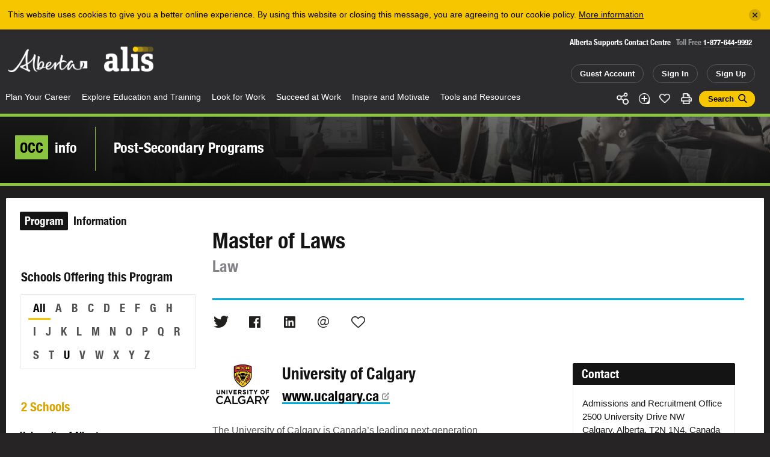

--- FILE ---
content_type: text/html; charset=utf-8
request_url: https://alis.alberta.ca/occinfo/post-secondary-programs/master-of-laws/university-of-calgary/4fcd91b7-8a6a-41ed-9607-a12700c5f314/
body_size: 18666
content:
<!doctype html>
<html lang="en">
<head>
<script async src="https://www.googletagmanager.com/gtag/js?id=G-9EG5XL4J1G"></script>
<script>
    window.dataLayer = window.dataLayer || [];
    function gtag() { dataLayer.push(arguments); }
    gtag('js', new Date());

    gtag('config', 'G-9EG5XL4J1G');
</script>
<script>(function(w,d,s,l,i){w[l]=w[l]||[];w[l].push({'gtm.start':
new Date().getTime(),event:'gtm.js'});var f=d.getElementsByTagName(s)[0],
j=d.createElement(s),dl=l!='dataLayer'?'&l='+l:'';j.async=true;j.src=
'https://www.googletagmanager.com/gtm.js?id='+i+dl;f.parentNode.insertBefore(j,f);
})(window,document,'script','dataLayer','GTM-PCTZQ89');</script>
<meta charset="utf-8">
<meta content="IE=edge,chrome=1" http-equiv="X-UA-Compatible">
<meta name="viewport" content="width=device-width, initial-scale=1.0, maximum-scale=2, user-scalable=yes">
<meta property="og:title" content="Master of Laws in Law - University of Calgary: Post-Secondary Programs in Alberta - alis" /> 
<meta property="og:url" content="https://alis.alberta.ca/occinfo/post-secondary-programs/master-of-laws/university-of-calgary/4fcd91b7-8a6a-41ed-9607-a12700c5f314/" />
<meta property="og:image" content="https://alis.alberta.ca/images/alis/static/alis.alberta.ca.png" />
<link rel="canonical" href="https://alis.alberta.ca/occinfo/post-secondary-programs/master-of-laws/university-of-calgary/4fcd91b7-8a6a-41ed-9607-a12700c5f314/" />
<title>Master of Laws in Law - University of Calgary: Post-Secondary Programs in Alberta - alis</title>


<link rel="stylesheet" href="/css/alis/application.min.css?v=5fbd45f0-cfac-47d2-baee-1598a0c61318" />
<link rel="stylesheet" media="print" href="/css/alis/print.min.css?v=5fbd45f0-cfac-47d2-baee-1598a0c61318" />

<link rel="apple-touch-icon" sizes="180x180" href="/images/alis/fav/apple-touch-icon.png">
<link rel="icon" type="image/png" sizes="32x32" href="/images/alis/fav/favicon-32x32.png">
<link rel="icon" type="image/png" sizes="16x16" href="/images/alis/fav/favicon-16x16.png">
<link rel="manifest" href="/images/alis/fav/site.webmanifest">
<link rel="mask-icon" color="#ffcf01" href="/images/alis/fav/safari-pinned-tab.svg">
<link rel="shortcut icon" href="/images/alis/fav/favicon.ico">
<meta name="msapplication-TileColor" content="#1f1f1f">
<meta name="msapplication-config" content="/images/alis/fav/browserconfig.xml">
<meta name="theme-color" content="#ffffff">

<style type="text/css" media="screen">
  .js-reveal{ visibility:hidden; }
</style>

<meta name="description" content="The University of Calgary is Canada&rsquo;s leading next-generation university &ndash; a living, growing and youthful institution that embraces change and opportunity with a can-do attitude. Locate..." />
<meta name="eduproid" content="4fcd91b7-8a6a-41ed-9607-a12700c5f314" />

<script>
    var App = window.App || {};
</script>
<script type="application/ld+json">
{
    "@context" : "http://schema.org",
    "@type" : "WebSite",
    "name" : "alis",
    "alternateName" : "Formerly known as the Alberta Learning Information Service",
    "url" : "https://alis.alberta.ca/occinfo/post-secondary-programs/master-of-laws/university-of-calgary/4fcd91b7-8a6a-41ed-9607-a12700c5f314/"
}
</script>


<meta name="google-site-verification" content="kmUPXvkZlhCNe_EIMF-l-eEWOlmNExmWDstkeEjvv_8" />
</head>
<body class="triangle-green">
<noscript><iframe src="https://www.googletagmanager.com/ns.html?id=GTM-PCTZQ89"
height="0" width="0" style="display:none;visibility:hidden"></iframe></noscript>
<a href="#main_content" class="skip-to-main-content">Skip to the main content</a>
<div class="alert"><div class="inner"></div></div>
<div class="print-header-module">
    <div class="print-header"><img alt="Alis – Career, learning and employment information for Albertans" src="/images/alis/print/header@300dpi.png"></div>
</div>
<!--googleoff: all-->
<div class="popup share-icons" data-popup="sharing-icons">
    <div class="popup-inner">
        <h2>Share</h2>
        <ul class="social">
            <li data-tooltip="twitter" class="tooltip">
                <div class="twitter "><a class="js-share-url" data-share-url="https://twitter.com/intent/tweet?text=Master of Laws in Law - University of Calgary: Post-Secondary Programs in Alberta - alis&url={{url}}&hashtags=Alis"></a></div>
            </li>
            <li data-tooltip="facebook" class="tooltip">
                <div class="facebook"><a class="js-share-url" data-share-url="https://www.facebook.com/sharer/sharer.php?t=Master of Laws in Law - University of Calgary: Post-Secondary Programs in Alberta - alis&u={{url}}"></a></div>
            </li>
            <li data-tooltip="linkedin" class="tooltip">
                <div class="linkedin "><a class="js-share-url" data-share-url="https://www.linkedin.com/shareArticle?mini=true&url={{url}}&title=Master of Laws in Law - University of Calgary: Post-Secondary Programs in Alberta - alis&summary=The University of Calgary is Canada&amp;rsquo;s leading next-generation university &amp;ndash; a living, growing and youthful institution that embraces change and opportunity with a can-do attitude. Locate...&source=Alis"></a></div>
            </li>
            <li data-tooltip="email" class="tooltip">
                <div class="email"><a class="js-share-url" data-share-url="mailto:?subject=Master of Laws in Law - University of Calgary: Post-Secondary Programs in Alberta - alis&body=The University of Calgary is Canada&amp;rsquo;s leading next-generation university &amp;ndash; a living, growing and youthful institution that embraces change and opportunity with a can-do attitude. Locate...: {{url}}"></a></div>
            </li>
        </ul>
    </div>
    <span href="#" class="popup-close" data-popup-close="sharing-icons"></span>
</div>
<header class="header-module">
    <div class="header-module-middle">
            <div class="header-notice js-header-notice">
                <div class="header-notice-inner">
                    <span class="message">This website uses cookies to give you a better online experience. By using this website or closing this message, you are agreeing to our cookie policy. <a href="/tools-and-resources/about-alis/privacy/">More information</a></span>
                    <a href="#" class="close js-header-notice-close" data-url="/alis-dynamics/alert-message/?t=0&a=cookie" aria-label="Close"></a>
                </div>
            </div>

        <div class="header-module-inner">
            <div class="branding">
                <h6 class="alberta"><a href="/" title="Government of Alberta">Alberta</a></h6>
                <h5 class="alis"><a href="/" title="ALIS – Career, learning and employment information for Albertans">ALIS</a></h5>
            </div>

            <div class="search-form">
                <div class="hotline">
                    <h6>Alberta Supports Contact Centre</h6>
                    <p>Toll Free <a href="tel:+1-877-644-9992">1-877-644-9992</a></p>
                </div>
                <div class="actions">
                        <a class="button tablet" href="/my-account/my-profile/">Guest Account</a>
                        <a class="button desktop" href="/sign-in/">Sign In</a>
                        <a class="button tablet" href="/sign-up/">Sign Up</a>
                </div>
            </div>
        </div>
        <div class="header-module-nav theme-green">
            <div class="header-module-nav-inner">
                <div class="social">
                    <div class="social-links">
                        <ul>
                            <li class="share" data-popup-open="sharing-icons"><a href="#" class="share">Share</a></li>
                            <li class="add " data-popup-open="add-to-guide-modal"><a href="#" class="add" data-page-url="/occinfo/post-secondary-programs/education-profile/">Add</a></li>

                                <li class="like"><a class="like" data-status="0" data-like-url="/alis-dynamics/save-page-like/?type=education&a=like&id=4fcd91b7-8a6a-41ed-9607-a12700c5f314" data-unlike-url="/alis-dynamics/save-page-like/?type=education&a=unlike&id=4fcd91b7-8a6a-41ed-9607-a12700c5f314" href="#">Like</a></li>
                            <li class="print js-print"><a href="#" class="print">Print</a></li>
                            <li><a href="#" class="button is-search-button " data-popup-open="search-modal">Search</a></li>
                            <li class="search phone-only inline"><a class="search " href="/tools-and-resources/about-alis/search/" data-popup-open="search-modal">Search</a></li>
                        </ul>
                    </div>
                </div>
                <nav class="nav">
                    <div class="cover"></div>
                    <div class="control" data-open="Menu" data-close="Close">
                        <div class="label">Menu</div>
                    </div>
                    <div class="menu">
                        <div class="menu-inner">
                            <ul>
                                <li class="mobile-only">
                                    <div class="mobile-links">
                                        <a class="button home" href="/">Home</a>
                                            <a class="button" href="/my-account/my-profile/">Guest Account</a>
                                            <a class="button" href="/sign-in/">Sign In</a>
                                            <a class="button" href="/sign-up/">Sign Up</a>
                                    </div>
                                </li>

                                            <li class="nav-item ">
                <a href="/plan-your-career/">Plan Your Career<span class="nav-item-open-subnav">More</span></a>
                <div class="subnav theme-green">
                    <div class="subnav-middle">
                        <div class="subnav-inner">
                            <div class="subnav-information">
                                <div class="subnav-information-content default">
                                    <div class="subnav-information-image">
                                            <div class="bg-image">
                                                <div class="bg-image-image" style="background-image: url(/media/699181/student-planning-with-group-istock-682482510.jpg?width=660&amp;height=508&amp;v=1db303fc5193cc0);"></div>
                                                <div class="bg-image-effect"></div>
                                            </div>
                                        <p><span><span>Plan</span></span> Your Career</p>
                                    </div>
                                    <div class="subnav-information-description">
                                        <div class="subnav-information-text">Find out how you can turn what you love into a career. Discover why, how, and when to plan your career. Explore your skills, interests, passions, and what you value in a job. Start planning your career now!</div>
                                    </div>
                                </div>

                                <div class="subnav-information-content dynamic">
                                    <div class="subnav-information-image"></div>
                                    <div class="subnav-information-description">
                                        <div class="subnav-information-title"></div>
                                        <div class="subnav-information-text"></div>
                                    </div>
                                </div>
                            </div>
                            <div class="subnav-links has-quick-links">
                                <div class="subnav-links-inner">
                                    <ul>
                                        <li class="nav-item mobile-only"><a href="#" class="nav-item-close-subnav"><span>Back </span></a></li>
                                        <li class="nav-item mobile-only"><a href="#" class="nav-item-title"><span>Plan Your Career</span></a></li>
                                                <li class="nav-item">
                                                    <a  href="/plan-your-career/explore-your-occupational-options/" data-description="When planning your career, it&#x2019;s important to explore the occupations you&#x2019;re interested in. You might even discover opportunities you didn&#x2019;t know you have."><span>Explore Your Occupational Options</span></a>
                                                </li>
                                                <li class="nav-item">
                                                    <a  href="/plan-your-career/follow-these-4-steps-to-plan-your-career/" data-description="Career planning helps you make decisions throughout your career, whether you are just starting or planning retirement. Follow these 4 steps to plan your career."><span>Follow These 4 Steps to Plan Your Career</span></a>
                                                </li>
                                                <li class="nav-item">
                                                    <a  href="/plan-your-career/get-help-with-career-planning/" data-description="Find online resources or call the Alberta Supports Contact Centre at:1-877-644-9992 780-644-9992 (Edmonton only)"><span>Get Career Planning Help</span></a>
                                                </li>
                                                <li class="nav-item">
                                                    <a  href="/plan-your-career/learn-more-about-yourself/" data-description="Identify and record your personal career assets like abilities, accomplishments, and interests. Get to know your core skills and traits and be able to apply them to a new job or even a new way of working."><span>Learn More About Yourself</span></a>
                                                </li>
                                                <li class="nav-item">
                                                    <a  href="/plan-your-career/make-choices-about-work-and-life/" data-description="Life is full of choices and decisions to be made. Whether you&#x27;re considering planning your career, changing jobs, upgrading your skills, or trying to balance work with the needs of your family, these articles will help you see your options, make a decision, set goals, and complete the tasks that will lead you closer to your vision for your life."><span>Make Choices About Work and Life</span></a>
                                                </li>
                                                <li class="nav-item">
                                                    <a  href="/plan-your-career/planifiez-votre-carriere/" data-description=""><span>Planifiez votre carri&#xE8;re</span></a>
                                                </li>
                                                <li class="nav-item">
                                                    <a  href="/plan-your-career/quizzes-to-get-to-know-yourself/" data-description="It&#x2019;s time to get to know yourself. Take one or more of the quizzes to help plan your career path."><span>Quizzes to Get to Know Yourself</span></a>
                                                </li>
                                                <li class="nav-item">
                                                    <a  href="/plan-your-career/set-smarter-goals/" data-description="Your dreams for your future can be powerful motivators. But, to achieve them, you need to set goals. By taking the SMARTER approach, you&#x2019;ll be better equipped to face challenges and make changes in your life and career."><span>Set SMARTER Goals</span></a>
                                                </li>
                                                <li class="nav-item">
                                                    <a  href="/plan-your-career/still-in-high-school-start-planning-your-career-now/" data-description="Thinking about post-secondary education or training? Or maybe moving into the world of work? Check out these resources to help you on your career path."><span>Still in High School? Start Planning Your Career Now</span></a>
                                                </li>
                                                <li class="nav-item">
                                                    <a  href="/plan-your-career/take-action-to-achieve-your-career-goals/" data-description="By now, you&#x2019;ve decided on your next career move. You also know there will be challenges. It&#x27;s time to make sure your career move will be a success."><span>Take Action to Achieve Your Career Goals</span></a>
                                                </li>
                                                <li class="nav-item">
                                                    <a  href="/plan-your-career/workplace-trends/" data-description="The world of work is always changing. Discover some emerging workplace trends in Alberta and explore how they can help you succeed in your career over the long term."><span>Workplace Trends</span></a>
                                                </li>
                                                <li class="nav-item">
                                                    <a  href="/plan-your-career/career-streams-in-the-canadian-armed-forces/" data-description="Did you know you could have a military career as a musician? Or a dentist, or an aerospace control operator, or an intelligence officer? Did you know you could do it full time or part time? And have your training paid for? The Canadian Armed Forces could make your career dreams come true."><span>Career Streams in the Canadian Armed Forces</span></a>
                                                </li>
                                    </ul>
                                </div>
                            </div>

                                <div class="subnav-links quick-links">
                                    <div class="subnav-links-inner">
                                        <h6>Quick Links</h6>
                                        <ul>
                                                <li class="nav-item">
                                                    <a  href="/tools-and-resources/alberta-supports/" data-description="Click or call Alberta Supports to access career services and related information, including student funding information."><span>Alberta Supports</span></a>
                                                </li>
                                                <li class="nav-item">
                                                    <a  href="/careerinsite/" data-description="CAREERinsite is your one-stop guide to career planning. You&#x27;ll find everything you need to plan your work and learning here."><span>CAREERinsite: Online Career Planning Tools</span></a>
                                                </li>
                                                <li class="nav-item">
                                                    <a  href="/plan-your-career/career-planning-faqs/" data-description="Check out these FAQs for answers to the most commonly asked questions about planning a career."><span>Career Planning FAQs</span></a>
                                                </li>
                                                <li class="nav-item">
                                                    <a class='active' href="/occinfo/" data-description="Learn about occupations in Alberta, including typical duties, what education and training you need, what job postings are available today, and more."><span>OCCinfo: Alberta Labour Market Information</span></a>
                                                </li>
                                                <li class="nav-item">
                                                    <a  href="/occinfo/occupations-in-alberta/" data-description="Need help finding a job that fits who you are? You&#x2019;ve come to the right place&#x2014;you&#x2019;ll find more than 550 occupations to choose from. Learn what education and certification you&#x2019;ll need and whether you&#x27;re a good fit for the job. Discover how much you can earn and what your duties will be. It is your path to plan. Get started now."><span>Occupations in Alberta</span></a>
                                                </li>
                                                <li class="nav-item">
                                                    <a class='active' href="/occinfo/post-secondary-programs/" data-description="Discover which institutions offer programs of interest to you, how long it takes to complete each program if you attend full time, and what type of credential you earn when you graduate from the program."><span>Post-Secondary Programs</span></a>
                                                </li>
                                                <li class="nav-item">
                                                    <a  href="/occinfo/schools-in-alberta/" data-description="Now that you&#x2019;ve figured out what you want to study and where your program is offered, it&#x2019;s time to choose your school. You&#x2019;ll find contact information, application dates, campus locations, and more."><span>Schools in Alberta</span></a>
                                                </li>
                                                <li class="nav-item">
                                                    <a  href="/occinfo/wages-and-salaries-in-alberta/" data-description="Find the hourly wage or annual salary for hundreds of different occupations in Alberta to help you figure out your future. Filter results by region, amount of pay, or NOC code (National Occupational Classification)."><span>Wages and Salaries</span></a>
                                                </li>
                                        </ul>
                                    </div>
                                </div>
                        </div>
                    </div>
                </div>
            </li>
            <li class="nav-item ">
                <a href="/explore-education-and-training/">Explore Education and Training<span class="nav-item-open-subnav">More</span></a>
                <div class="subnav theme-orange">
                    <div class="subnav-middle">
                        <div class="subnav-inner">
                            <div class="subnav-information">
                                <div class="subnav-information-content default">
                                    <div class="subnav-information-image">
                                            <div class="bg-image">
                                                <div class="bg-image-image" style="background-image: url(/media/2364/student-school-pointing-map.jpg?cc=0,0,0.13494094488188974,0&amp;width=660&amp;height=508&amp;v=1d63ff7a1b453b0);"></div>
                                                <div class="bg-image-effect"></div>
                                            </div>
                                        <p><span><span>Explore</span></span> Education &amp; Training</p>
                                    </div>
                                    <div class="subnav-information-description">
                                        <div class="subnav-information-text">Are you in high school or considering a post-secondary education? Get started with post-secondary planning and begin exploring your options. Then learn how to make it happen, get involved in student life, and plan for future employment in your field.</div>
                                    </div>
                                </div>

                                <div class="subnav-information-content dynamic">
                                    <div class="subnav-information-image"></div>
                                    <div class="subnav-information-description">
                                        <div class="subnav-information-title"></div>
                                        <div class="subnav-information-text"></div>
                                    </div>
                                </div>
                            </div>
                            <div class="subnav-links has-quick-links">
                                <div class="subnav-links-inner">
                                    <ul>
                                        <li class="nav-item mobile-only"><a href="#" class="nav-item-close-subnav"><span>Back </span></a></li>
                                        <li class="nav-item mobile-only"><a href="#" class="nav-item-title"><span>Explore Education and Training</span></a></li>
                                                <li class="nav-item">
                                                    <a  href="/explore-education-and-training/earnings-by-post-secondary-field-of-study/" data-description=""><span>Earnings by Post-Secondary Field of Study</span></a>
                                                </li>
                                                <li class="nav-item">
                                                    <a  href="/explore-education-and-training/explore-school-and-program-options/" data-description="Once you&#x27;ve identified a career direction and the education and training you need to make it a reality, your next step is to explore schools and programs."><span>Explore School and Program Options</span></a>
                                                </li>
                                                <li class="nav-item">
                                                    <a  href="/explore-education-and-training/explorez-leducation-et-la-formation/" data-description=""><span>Explorez  l&#x27;&#xE9;ducation et la formation</span></a>
                                                </li>
                                                <li class="nav-item">
                                                    <a  href="/explore-education-and-training/learn-about-apprenticeship/" data-description="An apprenticeship is a post-secondary education program that combines work experience, on-the-job and technical training."><span>Learn About Apprenticeship</span></a>
                                                </li>
                                                <li class="nav-item">
                                                    <a  href="/explore-education-and-training/learn-about-transferring-and-admissions/" data-description="Learn about getting admitted, transferring and support for planning your pathway through post-secondary."><span>Learn About Transferring and Admissions</span></a>
                                                </li>
                                                <li class="nav-item">
                                                    <a  href="/explore-education-and-training/pay-for-your-education/" data-description="Whether you&#x2019;re enrolling in a post-secondary program right out of high school or as a mature student, you&#x2019;re probably wondering how to pay for your education."><span>Pay for Your Education</span></a>
                                                </li>
                                                <li class="nav-item">
                                                    <a  href="/explore-education-and-training/plan-your-education/" data-description="Once you know what you want to do, find the training program that is right for you."><span>Plan Your Education</span></a>
                                                </li>
                                                <li class="nav-item">
                                                    <a  href="/explore-education-and-training/plan-for-graduate-school/" data-description="Are you interested in pursuing further education beyond your bachelor&#x27;s degree? Not sure where to start or how to decide if it&#x27;s right for you?"><span>Plan for Graduate School</span></a>
                                                </li>
                                                <li class="nav-item">
                                                    <a  href="/explore-education-and-training/post-secondary-education-and-training-testimonials/" data-description="Need help getting motivated? View these videos to see first hand how people just like you are pursuing education or training after high school."><span>Post-Secondary Education and Training Testimonials</span></a>
                                                </li>
                                                <li class="nav-item">
                                                    <a  href="/explore-education-and-training/ready-to-go-back-to-high-school/" data-description="If you need upgrading, you have options. Learn how to design your learning so you can finish high school and move forward."><span>Ready to Go Back to High School?</span></a>
                                                </li>
                                                <li class="nav-item">
                                                    <a  href="/explore-education-and-training/retraining-how-to-launch-a-new-career/" data-description="Your career journey will likely include multiple careers over the course of your life. With each new career, you may need different skills and knowledge. If you&#x2019;re exploring training options for a new career, these resources can help."><span>Retraining: How to Launch a New Career</span></a>
                                                </li>
                                                <li class="nav-item">
                                                    <a  href="/explore-education-and-training/student-services-at-post-secondary-schools/" data-description=""><span>Student Services at Post-Secondary Schools</span></a>
                                                </li>
                                                <li class="nav-item">
                                                    <a  href="/explore-education-and-training/time-to-choose-your-post-secondary-education/" data-description="Graduating from high school? Thinking about continuing your education? Time to Choose has profiles of post-secondary schools, where programs are offered, application deadlines, as well as information on career planning, student funding, and more.&amp;nbsp;"><span>Time to Choose Your Post-Secondary Education</span></a>
                                                </li>
                                    </ul>
                                </div>
                            </div>

                                <div class="subnav-links quick-links">
                                    <div class="subnav-links-inner">
                                        <h6>Quick Links</h6>
                                        <ul>
                                                <li class="nav-item">
                                                    <a  href="/explore-education-and-training/pay-for-your-education/alberta-student-aid/" data-description="Alberta Student Aid provides financial resources to Albertans to support their post-secondary education."><span>Alberta Student Aid</span></a>
                                                </li>
                                                <li class="nav-item">
                                                    <a  href="/explore-education-and-training/education-faqs/" data-description="Check out the answers to the most commonly asked questions about exploring education and training."><span>Education FAQs</span></a>
                                                </li>
                                                <li class="nav-item">
                                                    <a class='active' href="/occinfo/post-secondary-programs/" data-description="Discover which institutions offer programs of interest to you, how long it takes to complete each program if you attend full time, and what type of credential you earn when you graduate from the program."><span>Post-Secondary Programs</span></a>
                                                </li>
                                                <li class="nav-item">
                                                    <a  href="/explore-education-and-training/scholarshipscanada/" data-description=""><span>ScholarshipsCanada</span></a>
                                                </li>
                                                <li class="nav-item">
                                                    <a  href="/occinfo/schools-in-alberta/" data-description="Now that you&#x2019;ve figured out what you want to study and where your program is offered, it&#x2019;s time to choose your school. You&#x2019;ll find contact information, application dates, campus locations, and more."><span>Schools in Alberta</span></a>
                                                </li>
                                                <li class="nav-item">
                                                    <a  href="/explore-education-and-training/training-services-directory/" data-description="Explore this directory of local programs and services to help individuals get training, find and keep jobs, and adapt to a changing labour market."><span>Training Services Directory</span></a>
                                                </li>
                                                <li class="nav-item">
                                                    <a  href="/explore-education-and-training/transfer-alberta/" data-description=""><span>Transfer Alberta</span></a>
                                                </li>
                                        </ul>
                                    </div>
                                </div>
                        </div>
                    </div>
                </div>
            </li>
            <li class="nav-item ">
                <a href="/look-for-work/">Look for Work<span class="nav-item-open-subnav">More</span></a>
                <div class="subnav theme-pink">
                    <div class="subnav-middle">
                        <div class="subnav-inner">
                            <div class="subnav-information">
                                <div class="subnav-information-content default">
                                    <div class="subnav-information-image">
                                            <div class="bg-image">
                                                <div class="bg-image-image" style="background-image: url(/media/698564/newcomer-jobsite-resume.jpg?cc=0.066584463625154119,0.0000000000000003282297152068,0.068341796363000626,0&amp;width=660&amp;height=508&amp;v=1d6432cbad128e0);"></div>
                                                <div class="bg-image-effect"></div>
                                            </div>
                                        <p><span><span>Look</span></span> For Work</p>
                                    </div>
                                    <div class="subnav-information-description">
                                        <div class="subnav-information-text">Are you looking for a job, drafting your resum&#xE9;, or preparing for an interview? These tools and resources will help get you started.</div>
                                    </div>
                                </div>

                                <div class="subnav-information-content dynamic">
                                    <div class="subnav-information-image"></div>
                                    <div class="subnav-information-description">
                                        <div class="subnav-information-title"></div>
                                        <div class="subnav-information-text"></div>
                                    </div>
                                </div>
                            </div>
                            <div class="subnav-links has-quick-links">
                                <div class="subnav-links-inner">
                                    <ul>
                                        <li class="nav-item mobile-only"><a href="#" class="nav-item-close-subnav"><span>Back </span></a></li>
                                        <li class="nav-item mobile-only"><a href="#" class="nav-item-title"><span>Look for Work</span></a></li>
                                                <li class="nav-item">
                                                    <a  href="/look-for-work/apply-for-work/" data-description="You can apply for work in a number of different ways. Find out how to complete an application form or submit your resume in paper or online."><span>Apply for Work</span></a>
                                                </li>
                                                <li class="nav-item">
                                                    <a  href="/look-for-work/chercher-du-travail/" data-description=""><span>Chercher du travail</span></a>
                                                </li>
                                                <li class="nav-item">
                                                    <a  href="/look-for-work/cover-letters/" data-description="When you write a cover letter, your goal is to get the employer&#x2019;s attention by showing how your skills and accomplishments make you a good fit for the job."><span>Cover  Letters</span></a>
                                                </li>
                                                <li class="nav-item">
                                                    <a  href="/look-for-work/find-work/" data-description="Find work that fits your skills, accomplishments and preferences. Check out hundreds of job opportunities&#x2014;from regional, municipal, industry and employer postings to employment agencies and student job banks."><span>Find Work</span></a>
                                                </li>
                                                <li class="nav-item">
                                                    <a  href="/look-for-work/interviews-and-offers/" data-description="The interview process involves 3 steps&#x2014;preparing for the interview, succeeding in the interview and handling the job offer."><span>Interviews and Offers</span></a>
                                                </li>
                                                <li class="nav-item">
                                                    <a  href="/look-for-work/job-banks/" data-description="Discover regional, municipal, industry, student, and employer job banks as well employment agencies and job search engines."><span>Job Banks</span></a>
                                                </li>
                                                <li class="nav-item">
                                                    <a  href="/look-for-work/job-loss-creating-a-new-future/" data-description="Losing a job can happen to anyone, at any time. It&#x2019;s one of the most stressful events you can face. These resources can help you take care of the basics, cope with losing your job, and move beyond job loss."><span>Job Loss: Creating a New Future</span></a>
                                                </li>
                                                <li class="nav-item">
                                                    <a  href="/look-for-work/labour-market-information/" data-description="Labour market information (LMI) can help you find work by identifying the skills employers are seeking. As well, LMI can tell you the industries that have excess workers, or are hiring, or experiencing a shortage of workers and much more."><span>Labour Market Information</span></a>
                                                </li>
                                                <li class="nav-item">
                                                    <a  href="/look-for-work/networking/" data-description="Whether you&#x2019;re looking for information, advice, or a job, networking is a useful skill to have. 70% of jobs are filled by people who heard about them through networking."><span>Networking</span></a>
                                                </li>
                                                <li class="nav-item">
                                                    <a  href="/look-for-work/resumes-and-references/" data-description="A well written resum&#xE9; and good references are both key to your work search. Find out how to craft a high impact resum&#xE9; and who to ask to be your references."><span>Resum&#xE9;s and References</span></a>
                                                </li>
                                                <li class="nav-item">
                                                    <a  href="/look-for-work/self-employment/" data-description="Working for yourself provides great rewards. It also comes with challenges. These articles and links will help you decide if it&#x27;s the right career choice for you."><span>Self-Employment</span></a>
                                                </li>
                                                <li class="nav-item">
                                                    <a  href="/look-for-work/work-options/" data-description="Explore the different ways you can earn a living&#x2014;from contracting and self-employment to telecommuting&#x2014;and find a good fit for your lifestyle."><span>Work Options</span></a>
                                                </li>
                                    </ul>
                                </div>
                            </div>

                                <div class="subnav-links quick-links">
                                    <div class="subnav-links-inner">
                                        <h6>Quick Links</h6>
                                        <ul>
                                                <li class="nav-item">
                                                    <a  href="/occinfo/alberta-job-postings/" data-description="Looking for work in Alberta? Get started now. Use filters to refine your job search. Sign up for alis Job Alerts so you don&#x2019;t miss the newest job postings."><span>Alberta Job Postings</span></a>
                                                </li>
                                                <li class="nav-item">
                                                    <a  href="/occinfo/certifications-in-alberta/" data-description="In Alberta, some occupations are governed by law. To work in these occupations, certification may be required. Find up-to-date information about certification and registration requirements."><span>Certification Requirements</span></a>
                                                </li>
                                                <li class="nav-item">
                                                    <a  href="/look-for-work/employment-services-directory/" data-description="Explore this directory to find local, no-cost employment programs for Albertans."><span>Employment Services Directory</span></a>
                                                </li>
                                                <li class="nav-item">
                                                    <a  href="/look-for-work/look-for-work-faqs/" data-description="Check out the answers to the most commonly asked questions about looking for work."><span>Look for Work FAQs</span></a>
                                                </li>
                                                <li class="nav-item">
                                                    <a  href="/occinfo/occupations-in-alberta/" data-description="Need help finding a job that fits who you are? You&#x2019;ve come to the right place&#x2014;you&#x2019;ll find more than 550 occupations to choose from. Learn what education and certification you&#x2019;ll need and whether you&#x27;re a good fit for the job. Discover how much you can earn and what your duties will be. It is your path to plan. Get started now."><span>Occupations in Alberta</span></a>
                                                </li>
                                                <li class="nav-item">
                                                    <a  href="/occinfo/wages-and-salaries-in-alberta/" data-description="Find the hourly wage or annual salary for hundreds of different occupations in Alberta to help you figure out your future. Filter results by region, amount of pay, or NOC code (National Occupational Classification)."><span>Wages and Salaries</span></a>
                                                </li>
                                        </ul>
                                    </div>
                                </div>
                        </div>
                    </div>
                </div>
            </li>
            <li class="nav-item ">
                <a href="/succeed-at-work/">Succeed at Work<span class="nav-item-open-subnav">More</span></a>
                <div class="subnav theme-purple">
                    <div class="subnav-middle">
                        <div class="subnav-inner">
                            <div class="subnav-information">
                                <div class="subnav-information-content default">
                                    <div class="subnav-information-image">
                                            <div class="bg-image">
                                                <div class="bg-image-image" style="background-image: url(/media/2646/aircraft-maintenance.jpg?cc=0.13425196850393711,0,0,0&amp;width=660&amp;height=508&amp;v=1d64ef9f322b690);"></div>
                                                <div class="bg-image-effect"></div>
                                            </div>
                                        <p><span><span>Succeed</span></span> At Work</p>
                                    </div>
                                    <div class="subnav-information-description">
                                        <div class="subnav-information-text">Understand your rights and responsibilities at work. Start your new job on the right foot and learn how to handle challenges along the way. Find ways to make your work life more satisfying so you can achieve balance, grow your career, and manage change in the ever-evolving world of work.</div>
                                    </div>
                                </div>

                                <div class="subnav-information-content dynamic">
                                    <div class="subnav-information-image"></div>
                                    <div class="subnav-information-description">
                                        <div class="subnav-information-title"></div>
                                        <div class="subnav-information-text"></div>
                                    </div>
                                </div>
                            </div>
                            <div class="subnav-links has-quick-links">
                                <div class="subnav-links-inner">
                                    <ul>
                                        <li class="nav-item mobile-only"><a href="#" class="nav-item-close-subnav"><span>Back </span></a></li>
                                        <li class="nav-item mobile-only"><a href="#" class="nav-item-title"><span>Succeed at Work</span></a></li>
                                                <li class="nav-item">
                                                    <a  href="/succeed-at-work/be-safe-at-work/" data-description="Stay healthy and safe on the job. Learn how to spot danger, use safety equipment, report injuries, and share health and safety concerns with employers."><span>Be Safe at Work</span></a>
                                                </li>
                                                <li class="nav-item">
                                                    <a  href="/succeed-at-work/employment-laws-and-standards/" data-description="Find information about Alberta employment regulations, legislation, and standards to make your workplace safe and productive."><span>Employment Laws and Standards</span></a>
                                                </li>
                                                <li class="nav-item">
                                                    <a  href="/succeed-at-work/grow-your-career/" data-description="Are you feeling stalled or bored on the job? Do you want to revisit your career plan? These workplace resources can help you advance toward a more rewarding career."><span>Grow Your Career</span></a>
                                                </li>
                                                <li class="nav-item">
                                                    <a  href="/succeed-at-work/make-your-work-life-more-satisfying/" data-description="Are you feeling stalled or bored on the job? Do you need help solving a challenge at work? These workplace resources can help you advance toward a more rewarding career."><span>Make Your Work Life More Satisfying</span></a>
                                                </li>
                                                <li class="nav-item">
                                                    <a  href="/succeed-at-work/manage-challenges/" data-description="Find the suggestions and support you need to help you handle the challenges that might stand between you and your career goals."><span>Manage Challenges</span></a>
                                                </li>
                                                <li class="nav-item">
                                                    <a  href="/succeed-at-work/manage-change-and-transitions/" data-description="Learn to take charge of change and the emotional transitions and stresses that go with it."><span>Manage Change and Transitions</span></a>
                                                </li>
                                                <li class="nav-item">
                                                    <a  href="/succeed-at-work/reussir-au-travail/" data-description=""><span>R&#xE9;ussir au travail</span></a>
                                                </li>
                                                <li class="nav-item">
                                                    <a  href="/succeed-at-work/skills-for-success-videos/" data-description="The 9 Skills for Success are a set of core skills that everyone needs to be successful in learning, work and life. The Government of Canada created these videos to show the benefits of developing the 9 skills and explain how each can be used in the workplace."><span>Skills for Success Videos</span></a>
                                                </li>
                                                <li class="nav-item">
                                                    <a  href="/succeed-at-work/start-your-new-job/" data-description="Are you starting a new job? These workplace resources can help you in your new position.&amp;nbsp;"><span>Start Your New Job</span></a>
                                                </li>
                                    </ul>
                                </div>
                            </div>

                                <div class="subnav-links quick-links">
                                    <div class="subnav-links-inner">
                                        <h6>Quick Links</h6>
                                        <ul>
                                                <li class="nav-item">
                                                    <a  href="/careerinsite/" data-description="CAREERinsite is your one-stop guide to career planning. You&#x27;ll find everything you need to plan your work and learning here."><span>CAREERinsite: Online Career Planning Tools</span></a>
                                                </li>
                                                <li class="nav-item">
                                                    <a  href="/succeed-at-work/employment-laws-and-standards/employment-standards/" data-description="Find out about minimum wage, hours of work, holidays, vacations, maternity and parental leave, and other employment rights and responsibilities."><span>Employment Standards</span></a>
                                                </li>
                                                <li class="nav-item">
                                                    <a  href="/succeed-at-work/be-safe-at-work/occupational-health-and-safety/" data-description="Learn about occupational health and safety and how employers and workers can co-operate to keep the workplace safe."><span>Occupational Health and Safety</span></a>
                                                </li>
                                                <li class="nav-item">
                                                    <a  href="/succeed-at-work/employment-laws-and-standards/workplace-harassment-faqs/" data-description="The Alberta Human Rights Commission covers commonly asked questions about different types of harassment, including sexual, physical, and discriminatory harassment."><span>Workplace Harassment FAQs</span></a>
                                                </li>
                                        </ul>
                                    </div>
                                </div>
                        </div>
                    </div>
                </div>
            </li>
            <li class="nav-item ">
                <a href="/inspire-and-motivate/">Inspire and Motivate<span class="nav-item-open-subnav">More</span></a>
                <div class="subnav theme-blue">
                    <div class="subnav-middle">
                        <div class="subnav-inner">
                            <div class="subnav-information">
                                <div class="subnav-information-content default">
                                    <div class="subnav-information-image">
                                            <div class="bg-image">
                                                <div class="bg-image-image" style="background-image: url(/media/699252/student-teacher-classroom.jpg?width=660&amp;height=508&amp;v=1d710ec9ad69780);"></div>
                                                <div class="bg-image-effect"></div>
                                            </div>
                                        <p><span><span>Inspire</span></span> and Motivate</p>
                                    </div>
                                    <div class="subnav-information-description">
                                        <div class="subnav-information-text">Discover valuable resources to help your clients, students, children, and the people in your community as they plan and achieve their career goals. Check out additional resources for specific audiences and careers to inspire and motivate!</div>
                                    </div>
                                </div>

                                <div class="subnav-information-content dynamic">
                                    <div class="subnav-information-image"></div>
                                    <div class="subnav-information-description">
                                        <div class="subnav-information-title"></div>
                                        <div class="subnav-information-text"></div>
                                    </div>
                                </div>
                            </div>
                            <div class="subnav-links has-quick-links">
                                <div class="subnav-links-inner">
                                    <ul>
                                        <li class="nav-item mobile-only"><a href="#" class="nav-item-close-subnav"><span>Back </span></a></li>
                                        <li class="nav-item mobile-only"><a href="#" class="nav-item-title"><span>Inspire and Motivate</span></a></li>
                                                <li class="nav-item">
                                                    <a  href="/inspire-and-motivate/alis-tutorial-videos/" data-description="Learn how to use alis at your own pace. Watch these short videos to get to know how to use the many resources alis has to offer."><span>Alis Tutorial Videos</span></a>
                                                </li>
                                                <li class="nav-item">
                                                    <a  href="/inspire-and-motivate/career-services/" data-description="Learn more about the different career services that are available throughout Alberta and across Canada."><span>Career Services</span></a>
                                                </li>
                                                <li class="nav-item">
                                                    <a  href="/inspire-and-motivate/counselling-diverse-clients/" data-description="As a career advisor, every person you provide service to is unique. Explore this professional development series to learn how to counsel a diverse range of common client groups."><span>Counselling Diverse Clients</span></a>
                                                </li>
                                                <li class="nav-item">
                                                    <a  href="/inspire-and-motivate/easy-reading-dictionary/" data-description="Do you see red words on alis pages? Use this dictionary to find out what these words mean."><span>Easy Reading Dictionary</span></a>
                                                </li>
                                                <li class="nav-item">
                                                    <a  href="/inspire-and-motivate/easy-reading-job-profiles/" data-description=""><span>Easy Reading Job Profiles</span></a>
                                                </li>
                                                <li class="nav-item">
                                                    <a  href="/inspire-and-motivate/explorer-ressources-en-francais/" data-description=""><span>Explorer ressources en fran&#xE7;ais</span></a>
                                                </li>
                                                <li class="nav-item">
                                                    <a  href="/inspire-and-motivate/low-literacy-resources-for-career-advisors/" data-description="If you offer career planning help to adults with low literacy or English language skills, these resources can help."><span>Low Literacy Resources for Career Advisors</span></a>
                                                </li>
                                                <li class="nav-item">
                                                    <a  href="/inspire-and-motivate/the-9-skills-for-success/" data-description="The Skills for Success model outlines the skills that help you find a job, excel in your current job, and transition to new jobs. Find out what skills you are strong in, which skills you need to work on, and how to develop these skills to reach your career goals.&amp;nbsp;"><span>The 9 Skills for Success</span></a>
                                                </li>
                                                <li class="nav-item">
                                                    <a  href="/inspire-and-motivate/what-education-and-training-is-best-for-your-client/" data-description="The resources in this section will help your clients investigate Alberta&#x2019;s many education and training options and compare the advantages and disadvantages of each."><span>What Education and Training Is Best for Your Client?</span></a>
                                                </li>
                                                <li class="nav-item">
                                                    <a  href="/inspire-and-motivate/what-s-new-on-alis/" data-description="Explore what&#x2019;s new on alis, including new and updated articles, occupations, landing pages, videos, labour market information, and more."><span>What&#x2019;s New on Alis</span></a>
                                                </li>
                                                <li class="nav-item">
                                                    <a  href="/inspire-and-motivate/working-with-employers/" data-description="As an employment counsellor, helping your clients find and keep a job often requires you to build positive relationships with local employers. Explore these articles for advice on how to work with employers to help your different client groups succeed."><span>Working With Employers</span></a>
                                                </li>
                                    </ul>
                                </div>
                            </div>

                                <div class="subnav-links quick-links">
                                    <div class="subnav-links-inner">
                                        <h6>Quick Links</h6>
                                        <ul>
                                                <li class="nav-item">
                                                    <a  href="/occinfo/alberta-job-postings/" data-description="Looking for work in Alberta? Get started now. Use filters to refine your job search. Sign up for alis Job Alerts so you don&#x2019;t miss the newest job postings."><span>Alberta Job Postings</span></a>
                                                </li>
                                                <li class="nav-item">
                                                    <a  href="/inspire-and-motivate/career-development-association-of-alberta/" data-description="The members of this self-regulated professional association provide high-quality career development services to help individuals and companies achieve their potential."><span>Career Development Association of Alberta</span></a>
                                                </li>
                                                <li class="nav-item">
                                                    <a  href="/careerinsite/" data-description="CAREERinsite is your one-stop guide to career planning. You&#x27;ll find everything you need to plan your work and learning here."><span>CAREERinsite: Online Career Planning Tools</span></a>
                                                </li>
                                                <li class="nav-item">
                                                    <a class='active' href="/occinfo/post-secondary-programs/" data-description="Discover which institutions offer programs of interest to you, how long it takes to complete each program if you attend full time, and what type of credential you earn when you graduate from the program."><span>Post-Secondary Programs</span></a>
                                                </li>
                                                <li class="nav-item">
                                                    <a  href="/occinfo/schools-in-alberta/" data-description="Now that you&#x2019;ve figured out what you want to study and where your program is offered, it&#x2019;s time to choose your school. You&#x2019;ll find contact information, application dates, campus locations, and more."><span>Schools in Alberta</span></a>
                                                </li>
                                                <li class="nav-item">
                                                    <a  href="/occinfo/wages-and-salaries-in-alberta/" data-description="Find the hourly wage or annual salary for hundreds of different occupations in Alberta to help you figure out your future. Filter results by region, amount of pay, or NOC code (National Occupational Classification)."><span>Wages and Salaries</span></a>
                                                </li>
                                        </ul>
                                    </div>
                                </div>
                        </div>
                    </div>
                </div>
            </li>
            <li class="nav-item ">
                <a href="/tools-and-resources/">Tools and Resources<span class="nav-item-open-subnav">More</span></a>
                <div class="subnav theme-yellow">
                    <div class="subnav-middle">
                        <div class="subnav-inner">
                            <div class="subnav-information">
                                <div class="subnav-information-content default">
                                    <div class="subnav-information-image">
                                            <div class="bg-image">
                                                <div class="bg-image-image" style="background-image: url(/media/699378/laptop-toolbox-istock-1165702603-2.jpg?cc=0.038447069116360456,0,0.096493875765529272,0&amp;width=660&amp;height=508&amp;v=1db303fc48428b0);"></div>
                                                <div class="bg-image-effect"></div>
                                            </div>
                                        <p><span><span>Check Out</span></span> Tools &amp; Resources</p>
                                    </div>
                                    <div class="subnav-information-description">
                                        <div class="subnav-information-text">Curious about what OCCinfo and CAREERinsite have to offer? Wanting new ways to explore our career advice resources? Looking for additional resources for specific audiences? Get the most out of alis with these tools and resources.</div>
                                    </div>
                                </div>

                                <div class="subnav-information-content dynamic">
                                    <div class="subnav-information-image"></div>
                                    <div class="subnav-information-description">
                                        <div class="subnav-information-title"></div>
                                        <div class="subnav-information-text"></div>
                                    </div>
                                </div>
                            </div>
                            <div class="subnav-links has-quick-links">
                                <div class="subnav-links-inner">
                                    <ul>
                                        <li class="nav-item mobile-only"><a href="#" class="nav-item-close-subnav"><span>Back </span></a></li>
                                        <li class="nav-item mobile-only"><a href="#" class="nav-item-title"><span>Tools and Resources</span></a></li>
                                                <li class="nav-item">
                                                    <a  href="/tools-and-resources/about-alis/" data-description="Find out what alis can do for you. Contact us, send feedback, or ask a question about career planning, learning, and employment information.&amp;nbsp;"><span>About Alis</span></a>
                                                </li>
                                                <li class="nav-item">
                                                    <a  href="/tools-and-resources/articles/" data-description="These easy-to-read articles on learning, employment, and careers can be sorted by audience or topic."><span>Articles</span></a>
                                                </li>
                                                <li class="nav-item">
                                                    <a  href="/tools-and-resources/collections/" data-description="Alis has the answers to a wide range of common questions Albertans ask along their education and career journeys. Find your topic of interest and dive in to find detailed information, tools, and resources to help you reach your goals.&#xA;&#xA0;&#xA;&#xA0;"><span>Collections</span></a>
                                                </li>
                                                <li class="nav-item">
                                                    <a  href="/tools-and-resources/guides/" data-description="An alis guide brings pages from across the site into a single, focused list. Track your progress as you plan your career, explore your education options, or look for work. Every small task brings you a step closer to your larger goals."><span>Guides</span></a>
                                                </li>
                                                <li class="nav-item">
                                                    <a  href="/tools-and-resources/interactive-worksheets/" data-description="These interactive worksheets, including exercises, quizzes, and checklists, are tools that help you plan your career, look for work, explore education, succeed at work, and more. Convenient and easy to fill out, answers can be saved, printed, or emailed."><span>Interactive Worksheets</span></a>
                                                </li>
                                                <li class="nav-item">
                                                    <a  href="/tools-and-resources/outreach-material/" data-description="Order outreach materials to use as educational tools or to promote alis resources to others. Materials are available in 3 sizes."><span>Outreach Material</span></a>
                                                </li>
                                                <li class="nav-item">
                                                    <a  href="/tools-and-resources/questions-and-answers/" data-description="Ever have a question about your career path, finding work or applying online? What about which post-secondary school or program you should consider attending? Find answers to common questions that people ask us."><span>Questions and Answers</span></a>
                                                </li>
                                                <li class="nav-item">
                                                    <a  href="/tools-and-resources/ressources-en-francais/" data-description=""><span>Ressources en fran&#xE7;ais</span></a>
                                                </li>
                                                <li class="nav-item">
                                                    <a  href="/tools-and-resources/resources-for-specific-audiences/" data-description="In addition to alis&#x27;s career, learning, and employment advice for all Albertans, these pages provide added supports for specific audiences. You&#x2019;ll find information for each audience grouped by key topics, such as planning your career, exploring education, and looking for work.&amp;nbsp;"><span>Resources For Specific Audiences</span></a>
                                                </li>
                                                <li class="nav-item">
                                                    <a  href="/tools-and-resources/videos/" data-description="Wondering what type of work you want to do? Watch these videos to get information related to career planning, education, jobs and the workplace."><span>Videos</span></a>
                                                </li>
                                    </ul>
                                </div>
                            </div>

                                <div class="subnav-links quick-links">
                                    <div class="subnav-links-inner">
                                        <h6>Quick Links</h6>
                                        <ul>
                                                <li class="nav-item">
                                                    <a  href="/occinfo/alberta-job-postings/" data-description="Looking for work in Alberta? Get started now. Use filters to refine your job search. Sign up for alis Job Alerts so you don&#x2019;t miss the newest job postings."><span>Alberta Job Postings</span></a>
                                                </li>
                                                <li class="nav-item">
                                                    <a  href="/tools-and-resources/alberta-supports/" data-description="Click or call Alberta Supports to access career services and related information, including student funding information."><span>Alberta Supports</span></a>
                                                </li>
                                                <li class="nav-item">
                                                    <a  href="/tools-and-resources/alis-publications-archive/" data-description="Alis print publications have transitioned to web content. Find out where this information can be found on alis, as well as links to the archived publications on the open government portal."><span>Alis Publications Archive</span></a>
                                                </li>
                                                <li class="nav-item">
                                                    <a  href="/inspire-and-motivate/alis-tutorial-videos/" data-description="Learn how to use alis at your own pace. Watch these short videos to get to know how to use the many resources alis has to offer."><span>Alis Tutorial Videos</span></a>
                                                </li>
                                                <li class="nav-item">
                                                    <a  href="/careerinsite/" data-description="CAREERinsite is your one-stop guide to career planning. You&#x27;ll find everything you need to plan your work and learning here."><span>CAREERinsite: Online Career Planning Tools</span></a>
                                                </li>
                                                <li class="nav-item">
                                                    <a class='active' href="/occinfo/" data-description="Learn about occupations in Alberta, including typical duties, what education and training you need, what job postings are available today, and more."><span>OCCinfo: Alberta Labour Market Information</span></a>
                                                </li>
                                                <li class="nav-item">
                                                    <a  href="/succeed-at-work/be-safe-at-work/occupational-health-and-safety-resource-portal/" data-description="View occupational health and safety (OHS) resources, such as industry-specific guidelines, updates on legislation changes, and translations of OHS materials. "><span>Occupational Health and Safety Resource Portal</span></a>
                                                </li>
                                        </ul>
                                    </div>
                                </div>
                        </div>
                    </div>
                </div>
            </li>
        <li class="mobile-only">
            <div class="menu-info">
                <h6>Alberta Supports Contact Centre</h6>
                <p>
                    Toll Free
                    <a href="tel:+1-877-644-9992">1-877-644-9992</a>
                </p>
            </div>
        </li>

                            </ul>
                        </div>
                    </div>
                </nav>
            </div>
        </div>
    </div>
</header>
<!--googleon: all-->
<main id="main_content">
<div class="popup search-modal" data-popup="search-modal">
    <div class="inner">
        <div class="modal">
            <span href="#" class="popup-close" data-popup-close="search-modal"></span>
            <div class="box">
                <form action="/tools-and-resources/about-alis/search/" method="get">
                    <div class="search-field">
                        <div class="inner">
                            <input type="text" id="search" class="js-suggestions" data-suggestions-url="/alis-dynamics/website-search-suggestions/" data-suggestions-target="#modal_search_suggestions_target" data-suggestions-min-search-length="3" name="s" placeholder="Keyword search..." spellcheck="false" autocapitalize="off" autocorrect="off" autocomplete="off" value="" aria-label="Search">
                            <button>Search</button>

                            <div class="search-suggestions js-suggestions">
                                <div class="inner" id="modal_search_suggestions_target"></div>
                            </div>
                        </div>
                    </div>
                </form>
            </div>
        </div>
    </div>
</div>
    <div class="popup add-to-guide-modal js-add-to-guide-modal" data-popup="add-to-guide-modal">
        <div class="inner">
            <div class="modal">
                <span href="#" class="popup-close js-close-add-to-guide-modal" data-popup-close="add-to-guide-modal"></span>
                <div class="box">
                    <div class="inner">
                        <div class="box-header">
                            <div class="title">Add this page to a custom guide</div>
                        </div>

                        <div class="add-to-guide-preview">
                            <div class="content">
                                <div class="title">Master of Laws in Law - University of Calgary: Post-Secondary Programs in Alberta - alis</div>
                                <div class="text short">The University of Calgary is Canada&amp;rsquo;s leading next-generation university &amp;ndash; a living, growing and youthful institution that embraces change and opportunity with a can-do attitude. Locate...</div>
                            </div>
                        </div>

                            <div class="box-form hide" id="create_new_guide">
<form action="/occinfo/post-secondary-programs/education-profile/?f=4fcd91b7-8a6a-41ed-9607-a12700c5f314&amp;f1=master-of-laws/university-of-calgary" enctype="multipart/form-data" id="form90ec922679fb4216a57c18ac6290e7d8" method="post">            <input type="hidden" name="pageId" value="4fcd91b7-8a6a-41ed-9607-a12700c5f314">
            <input type="hidden" name="pageType" value="OccinfoEducationProfilePage">
            <div class="field-header">
                <div class="title">Create a New Guide</div>
            </div>
            <div class="field">
                <div class="label">Give your guide a nickname</div>
                <input autocapitalize="off" autocorrect="off" id="Nickname" name="Nickname" placeholder="Nickname..." spellcheck="false" type="text" value="" />
                <div class="note">
                    Only you can see this nickname.
                </div>
            </div>
            <div class="fields captcha">
              <div id="inline-badge"></div>
              <input type="hidden" id="g_recaptcha" name="g_recaptcha" />
            </div>
            <div class="actions">
                <button type="submit" class="button no-arrow theme-black js-create-guide" data-url="/alis-dynamics/add-to-guide/" data-response-target="#added_to_guide" data-show="#added_to_guide, #close_guide_actions" data-hide="#create_new_guide">Create Guide</button>
                or
                <a href="#" class="js-cancel-create-new-guide" data-show="#add_to_guide_actions" data-hide="#create_new_guide">cancel</a>
                <div class="error-message">
                    Please complete the recaptcha and try again.
                </div>
            </div>
<input name="__RequestVerificationToken" type="hidden" value="CfDJ8NZXXUCTO9lAluDQXyOMDaz7IklKLQg6-8h9jykYT9_19DB_gfHi7KOPF_H2hBB4BHLY-VdpdMgukmcf5nnDBA4G-ekARUTAFlGS4HxIR6lEsMFx_r1fAsI0co6UA1pz5er5JcXwQ7a7hHab6j93_tU" /><input name="ufprt" type="hidden" value="CfDJ8NZXXUCTO9lAluDQXyOMDazn_EChQGaC6xBX_mZpTIuso3IuLiyl7Soos2C8t0kEovRA1zrTSrtGJSqwpFufrr8mfeIo2okz8EnnfQXaXNd0R9Y_5PESUZKbDv43vfMFNi2rIqS4D4FMNyzwJ5kLBCY" /></form>    </div>


                        <div class="box-actions" id="add_to_guide_actions">
                            <div class="choose-guide">
                                <div class="choose-select js-choose-select">
                                    <div class="title">Choose a guide...</div>
                                    <div class="arrow"></div>
                                </div>
                                <div class="choose-new-guide">
                                    <div class="choose-error" id="choose_error">
                                        <p>There was an error. Please try again.</p>
                                    </div>

                                    <div class="choose-error" id="choose_error_existing_guide">
                                        <p>This page is already listed in your guide. Please choose a different page to add.</p>
                                    </div>

                                    <a href="/" class="button arrow theme-black js-show-create-new-guide" data-show="#create_new_guide" data-hide="#add_to_guide_actions,#choose_error,#choose_error_existing_guide">Create New Guide</a>
                                    <a href="/tools-and-resources/introduction-to-alis-guides/">What is an alis guide?</a>
                                </div>
                            </div>
                        </div>

                        <div class="added-to-guide hide" id="added_to_guide"></div>

                        <div class="box-actions hide" id="close_guide_actions">
                            <a href="/" class="button no-arrow theme-black js-close-add-to-guide-modal" data-show="#add_to_guide_actions" data-hide="#create_new_guide, #added_to_guide, #close_guide_actions">Close</a>
                        </div>
                    </div>
                </div>
            </div>            
        </div>
    </div>


    <div class="content-group-description theme-green is-major-section">
        <div class="content-group-description-inner">
            <div class="content-group-image">
                <div class="bg-image "><div class="bg-image-image" style="background-image:url(/images/alis/static/occinfo-header@2x.jpg);"><img class="bg-image-img" src="/images/alis/static/occinfo-header@2x.jpg"></div><div class="bg-image-effect"></div></div>
            </div>
            <div class="content-group-header">
                <div class="header">
                    <a href="/occinfo/"><span>OCC</span> info</a>
                </div>
            </div>
            <div class="content-group-content">
                <div class="breadcrumb">
                    <a href="/occinfo/post-secondary-programs/">Post-Secondary Programs</a>
                </div>
            </div>
        </div>
    </div>
            <div class="content-columns-module attached">
                <div class="content-columns-inner">
                        <div class="content-column-left content-column-filters theme-black">
        <div class="middle">
            <div class="inner">
                <div class="content-filters-module">

                    <form action="" method="get" class="js-filters" id="filters">
                        <input type="hidden" name="offset" value="0" class="filter">
                        <input type="hidden" name="letter" value="all" class="filter" id="filter_letter">
                        <input type="hidden" name="programId" value="Master of Laws - Law" />

                        <div class="content-column-controls"><div></div></div>

                        <div class="content-column-title phone-only js-toggle-filters">
                            <span>Find This Program</span>
                            At Other Schools
                        </div>

                        <div class="content-box-header tablet-nav-up">
                            <div class="label"><span>Program</span> Information</div>
                        </div>
                        <div class="content-column-fields">

                            <div class="content-column-title is-small tablet-nav-up">
                                <span>Schools Offering this Program</span>
                            </div>

                            <div class="content-pagination-module theme-yellow js-pagination" role="group" aria-label="Schools Offering this Program">
                                <ul>
                                    <li class="active"><a href="#" data-input-target="#filter_letter" data-input-value="all">All</a></li>
                                                <li><div>A</div></li>
                                                <li><div>B</div></li>
                                                <li><div>C</div></li>
                                                <li><div>D</div></li>
                                                <li><div>E</div></li>
                                                <li><div>F</div></li>
                                                <li><div>G</div></li>
                                                <li><div>H</div></li>
                                                <li><div>I</div></li>
                                                <li><div>J</div></li>
                                                <li><div>K</div></li>
                                                <li><div>L</div></li>
                                                <li><div>M</div></li>
                                                <li><div>N</div></li>
                                                <li><div>O</div></li>
                                                <li><div>P</div></li>
                                                <li><div>Q</div></li>
                                                <li><div>R</div></li>
                                                <li><div>S</div></li>
                                                <li><div>T</div></li>
                                                <li><a href="#" data-input-target="#filter_letter" data-input-value="u">U</a></li>
                                                <li><div>V</div></li>
                                                <li><div>W</div></li>
                                                <li><div>X</div></li>
                                                <li><div>Y</div></li>
                                                <li><div>Z</div></li>
                                </ul>
                            </div>

                                <div class="ajax-endless-scroll" data-endless-scroll-url="/alis-dynamics/education-profile-schools/?programId=Master of Laws - Law" data-endless-scroll-records="0" data-filters="#filters">

                                    <div class="content-column-title is-small theme-yellow">
                                        <span>2 Schools</span>
                                    </div>

                                    <div class="content-column-results-list js-content-box-show-more" data-items="li" data-display="5" data-display-tablet-nav="5" id="results_list">
                                        <ul>
                                                <li ><a href="/occinfo/post-secondary-programs/master-of-laws/university-of-alberta/a13efbba-2a9f-452d-8871-a12700c5f311/">University of Alberta</a></li>
                                                <li  class=&#x27;js-active&#x27;><a href="/occinfo/post-secondary-programs/master-of-laws/university-of-calgary/4fcd91b7-8a6a-41ed-9607-a12700c5f314/">University of Calgary</a></li>
                                        </ul>
                                    </div>

                                    <div class="content-box-actions">
                                        <!-- Option: data-more-label="View More" -->
                                        <!-- Option: data-less-label="View Less" -->
                                        <a href="#" class="button down-arrow theme-black theme-hover-yellow js-content-box-show-more" data-target="#results_list" data-more-label="View More" data-less-label="View Less">View More</a>
                                    </div>
                                </div>
                        </div>
                    </form>
                </div>
            </div>
        </div>
    </div>


                    <div class="content-column-right">
                        <div class="content-box">
                            <div class="content-box-content">
                                <div class="inner">
                                    <div class="content-profile-header theme-blue">
                                        <h1>
                                            <span class="title">Master of Laws</span>

                                                <span class="subtitle">Law</span>
                                        </h1>

                                        <div class="content-share-module use-small-black-icons">
                                            <div class="content-share-inner">
                                                <ul>
                                                    <li><a class="content-share-twitter" title="Share on Twitter" href="https://twitter.com/intent/tweet?text=Master of Laws in Law - University of Calgary: Post-Secondary Programs in Alberta - alis&url=https://alis.alberta.ca/occinfo/post-secondary-programs/master-of-laws/university-of-calgary/4fcd91b7-8a6a-41ed-9607-a12700c5f314/&hashtags=Alis">Twitter</a></li>
                                                    <li><a class="content-share-facebook" title="Share on Facebook" href="https://www.facebook.com/sharer/sharer.php?t=Master of Laws in Law - University of Calgary: Post-Secondary Programs in Alberta - alis&u=https://alis.alberta.ca/occinfo/post-secondary-programs/master-of-laws/university-of-calgary/4fcd91b7-8a6a-41ed-9607-a12700c5f314/">Facebook</a></li>
                                                    <li><a class="content-share-linkedin" title="Share on Linked In" href="https://www.linkedin.com/shareArticle?mini=true&url=https://alis.alberta.ca/occinfo/post-secondary-programs/master-of-laws/university-of-calgary/4fcd91b7-8a6a-41ed-9607-a12700c5f314/&title=Master of Laws in Law - University of Calgary: Post-Secondary Programs in Alberta - alis&summary=The University of Calgary is Canada&amp;rsquo;s leading next-generation university &amp;ndash; a living, growing and youthful institution that embraces change and opportunity with a can-do attitude. Locate...&source=alis">LinkedIn</a></li>
                                                    <li><a class="content-share-email" title="Share via Email" href="mailto:?subject=Master of Laws in Law - University of Calgary: Post-Secondary Programs in Alberta - alis&body=The University of Calgary is Canada&amp;rsquo;s leading next-generation university &amp;ndash; a living, growing and youthful institution that embraces change and opportunity with a can-do attitude. Locate...: https://alis.alberta.ca/occinfo/post-secondary-programs/master-of-laws/university-of-calgary/4fcd91b7-8a6a-41ed-9607-a12700c5f314/">Email</a></li>
                                                    <li><a class="content-share-like js-like" title="Like this Page" href="#" data-status="0" data-like-url="/alis-dynamics/save-page-like/?type=education&a=like&id=4fcd91b7-8a6a-41ed-9607-a12700c5f314" data-unlike-url="/alis-dynamics/save-page-like/?type=education&a=unlike&id=4fcd91b7-8a6a-41ed-9607-a12700c5f314"  data-like-text="Like" data-liked-text="Liked">Like</a></li>
                                                </ul>
                                            </div>
                                        </div>
                                    </div>
                                </div>
                            </div>

                                    <div class="content-box-content has-columns">
            <div class="inner">

<div class='content-box-content-major'><div class='inner'>
                <div class="content-profile-title theme-blue is-small">
                            <div class="image">
                                <img src="/media/3506/uofc-logo1.jpg" alt="University of Calgary" />
                            </div>

                    <div class="title">
                        <h2>University of Calgary</h2>
                                <a href="http://www.ucalgary.ca" class="link">www.ucalgary.ca</a>
                    </div>
                </div>

                        <!--googleoff: all-->
                        <div class="content-box-text has-external-formatting js-external-formatting">
                            <p>The University of Calgary is Canada&rsquo;s leading next-generation university &ndash; a living, growing and youthful institution that embraces change and opportunity with a can-do attitude. Located in the nation&rsquo;s most enterprising city, the university is making tremendous progress on our journey to become one of Canada's top five research institutions, grounded in innovative learning and teaching and fully integrated with the community of Calgary.</p>
<p>As a comprehensive academic and research institution, the University of Calgary inspires and supports discovery, creativity and innovation across all disciplines. Through the Taylor Institute for Teaching and Learning, opened&nbsp;in Spring 2016, the university will take the lead in educational innovation by researching the most effective methods for engaging students, by supporting faculty to be the best teachers they can be and by providing some of the most innovative learning spaces available anywhere in North America.</p>
<p>The University of Calgary attracts and nurtures the talent that drives new knowledge creation, improves lives and betters our world. In this rich learning environment, the university serves over 33,000 students in more than 250 undergraduate, graduate and professional degree programs, and provides the community with diverse lifelong learning opportunities. International study, volunteer, work, and research programs provide global context while promoting diversity and excellence in learning, teaching and research.</p>
<p>The University of Calgary stands out among Canadian universities in how it actively engages students in leadership development in all areas &ndash; the arts, athletics, science, medicine, engineering, volunteerism and business. It is also a leader in sustainability with its set of values embraced by the campus through teaching, leadership and campus operations.</p>
                        </div>
                        <!--googleon: all-->

</div></div><div class='content-box-content-minor'><div class='inner'>
                <div class="content-box-table theme-blue">
                    <div class="title">Contact</div>

                            <p>
                                Admissions and Recruitment Office<br>
                                2500 University Drive NW<br/>
                                
                                
                                Calgary, Alberta, T2N 1N4, Canada
                            </p>

                        <div class="table">
                                    <div class="tr">
                                        <div class="th">Business</div>
                                        <div class="td"><a href="tel:14032107625">&#x2B;1 4032107625 </a></div>
                                    </div>


                                <div class="tr">
                                    <div class="th">Website</div>
                                    <div class="td"><a href="http://www.ucalgary.ca" class="wrap">www.ucalgary.ca</a></div>
                                </div>

                                    <div class="tr">
                                        <div class="th">Fax</div>
                                        <div class="td"><a href="tel:14032200762">&#x2B;1 4032200762 </a></div>
                                    </div>
                        </div>

                </div>

</div></div>            </div>
        </div>


                            <div class="content-box-content">
                                <div class="inner">
                                        <div class="content-box-stat-list theme-yellow">
        <div class="stat-list">
            <ul>
                <li>
                    <div class="icon profile-icon-education-black"></div>
                    <div class="stat">
                        <span>Program Type</span>
                        Master&#x27;s
                    </div>
                </li>
                <li>
                    <div class="icon profile-icon-credentials-black"></div>
                    <div class="stat">
                        <span>Credential Type</span>
                        Degree 
                    </div>
                </li>
                <li>
                    <div class="icon profile-icon-length-black"></div>
                    <div class="stat">
                        <span>Length</span>

3 Years
                    </div>
                </li>
            </ul>
        </div>

        <div class="check-list">
            <ul>
                <li><span class="stat-icon stat-icon-check-list-no"></span> <span class="stat-label">Part Time Only</span></li>
                <li><span class="stat-icon stat-icon-check-list-no"></span> <span class="stat-label">Cooperative Education</span></li>
                <li>
                    <span class="stat-icon stat-icon-check-list-no"></span>
                    <span class="stat-label">
                            Continuing Education
                    </span>
                </li>
                <li>
                    <span class="stat-icon stat-icon-check-list-no"></span>
                    <span class="stat-label">
                            Distance Learning
                    </span>
                </li>
            </ul>

        </div>
    </div>

                                        <div class="content-side-module for-content-item">
        <div class="content-item content-preview theme-bg-green">
            <div class="middle">
                <div class="inner">
                    <a href='/careerinsite/know-yourself/'>
                            <div class="label">Quiz</div>
                        <div class="content">
                                <div class="subtitle">Know Yourself</div>

                                <div class="title">Still deciding what to study?</div>
                            <div class="text">
                                <p><span>When you know yourself, you can plan your career and education based on what's important to you: your interests, abilities, values and experiences.</span></p>
                            </div>
                        </div>
                    </a>
                </div>
            </div>
        </div>
    </div>

                                            <div class="content-box-header">
                <div class="label"><span>Admission</span> Requirements</div>
        </div>
        <div class="content-box-text has-external-formatting js-external-formatting theme-yellow js-format-paprs">
                Completion of a bachelor's degree or two years of a program leading to a bachelor's degree or its equivalent.  Pre-testing (LSAT) required.
        </div>
        <hr>

                                    
                                    

                                                    <div class="content-box-header">
            <div class="label"><span>Student</span> Aid</div>
        </div>
            <div class="content-box-text theme-yellow">
                <p>This program is eligible for full-time post-secondary assistance by <a href="http://studentaid.alberta.ca/">Alberta Student Aid</a> for the funding year <strong>2025/08/01</strong> to <strong>2026/07/31</strong>*.</p>
            </div>
            <div class="content-box-stat-list theme-yellow">
                <div class="stat-list">
                    <ul>
                            <li>
                                <div class="icon profile-icon-wage-black"></div>
                                <div class="stat">
                                    <span>Books/Supplies/Instruments</span>
                                    $4,968.00
                                    <span>Year One</span>
                                </div>
                            </li>
                            <li>
                                <div class="icon profile-icon-wage-black"></div>
                                <div class="stat">
                                    <span>Tuition</span>
                                    $3,678.00
                                    <span>Year One</span>
                                </div>
                            </li>
                            <li>
                                <div class="icon profile-icon-wage-black"></div>
                                <div class="stat">
                                    <span>Mandatory Fees</span>
                                    $2,214.00
                                    <span>Year One</span>
                                </div>
                            </li>

                    </ul>
                </div>
                <div class="check-list">
<p>* Tuition, books, supplies, instruments, and other/mandatory fees are provided to Alberta Student Aid and may be used when processing full-time post-secondary funding applications. The educational costs provided are based on a 100% full-course load and may not reflect current or all educational costs charged by the school. Contact the school to obtain accurate educational cost information.</p>                </div>
            </div>


                                        <div class="content-box-header">
            <div class="label"><span>Transfer(s)</span> Eligibility</div>
    </div>
    <div class="content-box-text theme-yellow">
<p>Search <a href="http://transferalberta.alberta.ca/">Transfer Alberta</a> for course and program transfer information including transfer agreements between post-secondary schools in Alberta, British Columbia, Northwest Territories, Nunavut and Yukon.</p>        <p>Transfer(s) available outside of Transfer Alberta: Not available</p>
    </div>

                                </div>
                            </div>
                        </div>
                    </div>
                </div>
            
                    <div class="content-columns-inner theme-grey-bg">
        <div class="content-column-left content-column-filters is-empty">
            <div class="middle">
                <div class="inner">
                </div>
            </div>
        </div>

        <div class="content-column-right">
            <div class="content-box">
                <div class="content-box-text is-small">
                    <p><strong>Updated August 29, 2022.</strong> The information contained in this profile is current as of the date shown.</p>
<p>Educational program information is provided as an introduction and for general reference. For current information about programs and school requirements or policies, check the school calendar, visit their website or contact the school directly.<br />The Government of Alberta is working in partnership with the Government of Canada to provide employment support programs and services.</p>                </div>
            </div>
        </div>
    </div>


            </div>
            <div class="content-group-ajax" data-url="/alis-dynamics/more-occupations/?type=relatedOccupations&specializationSeriesID=4fcd91b7-8a6a-41ed-9607-a12700c5f314&t=0"></div>
            <div class="content-box js-reveal">
                    <div class="content-rate-module " data-id="https://alis.alberta.ca/occinfo/post-secondary-programs/master-of-laws/university-of-calgary/4fcd91b7-8a6a-41ed-9607-a12700c5f314/">
        <div class="content-rate-question">Was this page useful?</div>
        <div class="content-rate-indicator"></div>
        <div class="content-rate-stars">
            <div class="rating">
                <span data-indicator="Extremely Useful" data-value="5">☆</span>
                <span data-indicator="Very Useful" data-value="4">☆</span>
                <span data-indicator="Useful" data-value="3">☆</span>
                <span data-indicator="Somewhat Useful" data-value="2">☆</span>
                <span data-indicator="Not Useful" data-value="1">☆</span>
            </div>
        </div>
    </div>

            </div>
            <div class="content-group-ajax no-print" data-url="/alis-dynamics/suggested-content/?tp=suggested&id=16660"></div>

</main>
    <!--googleoff: all-->
    <footer class="main">
        <nav class="footer-nav">
            <div class="footer-nav-inner">
                <div class="footer-nav-left">
                    <div class="footer-nav-links">
                        <ul class="footer-nav-links-column">
<li><a href="/tools-and-resources/about-alis/contact/" title="Contact">Contact alis</a></li>
<li><a href="/tools-and-resources/about-alis/feedback/">Give Us Feedback</a></li>
<li><a href="/tools-and-resources/alberta-supports/" title="Alberta Supports Centres">Alberta Supports Centres</a>&nbsp;<br><a href="tel:+1-877-644-9992">1-877-644-9992</a> (toll free)</li>
</ul>
<ul class="footer-nav-links-column">
<li><a href="http://www.alberta.ca/">Alberta.ca</a></li>
<li><a data-id="2760" href="/tools-and-resources/about-alis/privacy/" title="Privacy">Privacy Policy</a></li>
<li><a data-id="2764" href="/tools-and-resources/about-alis/accessibility/" title="Accessibility">Accessibility</a></li>
<li><a data-id="10573" href="/tools-and-resources/about-alis/sitemap/" title="Sitemap">Sitemap</a></li>
</ul>
                    </div>
                </div>

                <div class="footer-nav-right">
                    <div class="alberta"><a href="https://www.alberta.ca/" target="_blank">Alberta</a></div>
                    <p>The Government of Alberta is working in partnership with the Government of Canada to provide employment support programs and services.</p>
<p>The alis website is maintained by <a rel="noopener" tabindex="-1" href="https://www.alberta.ca/assisted-living-and-social-services" target="_blank" title="Alberta Assisted Living and Social Services">Alberta Assisted Living and Social Services</a> as a cross-government collaboration to support the lifelong career, learning, and employment journeys of Albertans.</p>
                </div>
            </div>
        </nav>
        <div class="footer-bottom">
            <div class="footer-bottom-inner">
                <div class="footer-bottom-left">
                    <a href="/tools-and-resources/about-alis/copyright-and-disclaimer/">Copyright and Disclaimer</a>
                </div>
                <div class="footer-bottom-right">
                    &copy; 2001 - 2026 Government of Alberta
                </div>
            </div>
        </div>
    </footer>
    <!--googleon: all-->
    <div class="progress-wrap">
        <svg class="progress-circle svg-content" width="100%" height="100%" viewBox="-1 -1 102 102">
            <path d="M50,1 a49,49 0 0,1 0,98 a49,49 0 0,1 0,-98" />
        </svg>
    </div>
    
    
        <script src="/javascript/alis_jquery_main.min.js?v=5fbd45f0-cfac-47d2-baee-1598a0c61318"></script>
        <script src="/javascript/alis_jquery.min.js?v=5fbd45f0-cfac-47d2-baee-1598a0c61318"></script>
        <script src="/javascript/alis_vendors1.min.js?v=5fbd45f0-cfac-47d2-baee-1598a0c61318"></script>
        <script src="/javascript/plyr.min.js?v=5fbd45f0-cfac-47d2-baee-1598a0c61318"></script>
        <script src="/javascript/alis_vendors2.min.js?v=5fbd45f0-cfac-47d2-baee-1598a0c61318"></script>
        <script src="/javascript/validate/jquery.validate.min.js?v=5fbd45f0-cfac-47d2-baee-1598a0c61318"></script>
        <script src="/javascript/validate/jquery.validate.unobtrusive.min.js?v=5fbd45f0-cfac-47d2-baee-1598a0c61318"></script>
        <script src="/javascript/alis_js.min.js?v=5fbd45f0-cfac-47d2-baee-1598a0c61318"></script>
    
    <script>
        App.Web = new ALIS.Web();
    </script>
    <script async defer src="https://www.google.com/recaptcha/api.js?render=6Ld0Tp8mAAAAANyeWlvnaRLY74fWG36JPsqSTu6c"></script>
    <script>
        (function ($) {
            var SITE_KEY = '6Ld0Tp8mAAAAANyeWlvnaRLY74fWG36JPsqSTu6c';
            var recaptcha_inputs = $('input[name="g_recaptcha"]');
            recaptcha_inputs.each(function () {
                var form = $(this).closest('form');
                var handle_submit = function (e) {
                    e.preventDefault();
                    var recaptcha_input = form.find('input[name="g_recaptcha"]');
                    grecaptcha.ready(function () {
                        grecaptcha.execute(SITE_KEY, { action: 'g_recaptcha' }).then(function (token) {
                            recaptcha_input.val(token);
                            form.off('submit', handle_submit);
                            form.find('input[type="submit"], button[type="submit"]').first().trigger('click');
                        }).catch(function (err) {
                            alert('Verification failed. Please try again.');
                        });
                    });
                };
                form.on('submit', handle_submit);
            });
        })(jQuery);
    </script>
<!--.44-->
</body>
</html>

--- FILE ---
content_type: text/html; charset=utf-8
request_url: https://www.google.com/recaptcha/api2/anchor?ar=1&k=6Ld0Tp8mAAAAANyeWlvnaRLY74fWG36JPsqSTu6c&co=aHR0cHM6Ly9hbGlzLmFsYmVydGEuY2E6NDQz&hl=en&v=PoyoqOPhxBO7pBk68S4YbpHZ&size=invisible&anchor-ms=20000&execute-ms=30000&cb=o389zhf7sxdu
body_size: 48731
content:
<!DOCTYPE HTML><html dir="ltr" lang="en"><head><meta http-equiv="Content-Type" content="text/html; charset=UTF-8">
<meta http-equiv="X-UA-Compatible" content="IE=edge">
<title>reCAPTCHA</title>
<style type="text/css">
/* cyrillic-ext */
@font-face {
  font-family: 'Roboto';
  font-style: normal;
  font-weight: 400;
  font-stretch: 100%;
  src: url(//fonts.gstatic.com/s/roboto/v48/KFO7CnqEu92Fr1ME7kSn66aGLdTylUAMa3GUBHMdazTgWw.woff2) format('woff2');
  unicode-range: U+0460-052F, U+1C80-1C8A, U+20B4, U+2DE0-2DFF, U+A640-A69F, U+FE2E-FE2F;
}
/* cyrillic */
@font-face {
  font-family: 'Roboto';
  font-style: normal;
  font-weight: 400;
  font-stretch: 100%;
  src: url(//fonts.gstatic.com/s/roboto/v48/KFO7CnqEu92Fr1ME7kSn66aGLdTylUAMa3iUBHMdazTgWw.woff2) format('woff2');
  unicode-range: U+0301, U+0400-045F, U+0490-0491, U+04B0-04B1, U+2116;
}
/* greek-ext */
@font-face {
  font-family: 'Roboto';
  font-style: normal;
  font-weight: 400;
  font-stretch: 100%;
  src: url(//fonts.gstatic.com/s/roboto/v48/KFO7CnqEu92Fr1ME7kSn66aGLdTylUAMa3CUBHMdazTgWw.woff2) format('woff2');
  unicode-range: U+1F00-1FFF;
}
/* greek */
@font-face {
  font-family: 'Roboto';
  font-style: normal;
  font-weight: 400;
  font-stretch: 100%;
  src: url(//fonts.gstatic.com/s/roboto/v48/KFO7CnqEu92Fr1ME7kSn66aGLdTylUAMa3-UBHMdazTgWw.woff2) format('woff2');
  unicode-range: U+0370-0377, U+037A-037F, U+0384-038A, U+038C, U+038E-03A1, U+03A3-03FF;
}
/* math */
@font-face {
  font-family: 'Roboto';
  font-style: normal;
  font-weight: 400;
  font-stretch: 100%;
  src: url(//fonts.gstatic.com/s/roboto/v48/KFO7CnqEu92Fr1ME7kSn66aGLdTylUAMawCUBHMdazTgWw.woff2) format('woff2');
  unicode-range: U+0302-0303, U+0305, U+0307-0308, U+0310, U+0312, U+0315, U+031A, U+0326-0327, U+032C, U+032F-0330, U+0332-0333, U+0338, U+033A, U+0346, U+034D, U+0391-03A1, U+03A3-03A9, U+03B1-03C9, U+03D1, U+03D5-03D6, U+03F0-03F1, U+03F4-03F5, U+2016-2017, U+2034-2038, U+203C, U+2040, U+2043, U+2047, U+2050, U+2057, U+205F, U+2070-2071, U+2074-208E, U+2090-209C, U+20D0-20DC, U+20E1, U+20E5-20EF, U+2100-2112, U+2114-2115, U+2117-2121, U+2123-214F, U+2190, U+2192, U+2194-21AE, U+21B0-21E5, U+21F1-21F2, U+21F4-2211, U+2213-2214, U+2216-22FF, U+2308-230B, U+2310, U+2319, U+231C-2321, U+2336-237A, U+237C, U+2395, U+239B-23B7, U+23D0, U+23DC-23E1, U+2474-2475, U+25AF, U+25B3, U+25B7, U+25BD, U+25C1, U+25CA, U+25CC, U+25FB, U+266D-266F, U+27C0-27FF, U+2900-2AFF, U+2B0E-2B11, U+2B30-2B4C, U+2BFE, U+3030, U+FF5B, U+FF5D, U+1D400-1D7FF, U+1EE00-1EEFF;
}
/* symbols */
@font-face {
  font-family: 'Roboto';
  font-style: normal;
  font-weight: 400;
  font-stretch: 100%;
  src: url(//fonts.gstatic.com/s/roboto/v48/KFO7CnqEu92Fr1ME7kSn66aGLdTylUAMaxKUBHMdazTgWw.woff2) format('woff2');
  unicode-range: U+0001-000C, U+000E-001F, U+007F-009F, U+20DD-20E0, U+20E2-20E4, U+2150-218F, U+2190, U+2192, U+2194-2199, U+21AF, U+21E6-21F0, U+21F3, U+2218-2219, U+2299, U+22C4-22C6, U+2300-243F, U+2440-244A, U+2460-24FF, U+25A0-27BF, U+2800-28FF, U+2921-2922, U+2981, U+29BF, U+29EB, U+2B00-2BFF, U+4DC0-4DFF, U+FFF9-FFFB, U+10140-1018E, U+10190-1019C, U+101A0, U+101D0-101FD, U+102E0-102FB, U+10E60-10E7E, U+1D2C0-1D2D3, U+1D2E0-1D37F, U+1F000-1F0FF, U+1F100-1F1AD, U+1F1E6-1F1FF, U+1F30D-1F30F, U+1F315, U+1F31C, U+1F31E, U+1F320-1F32C, U+1F336, U+1F378, U+1F37D, U+1F382, U+1F393-1F39F, U+1F3A7-1F3A8, U+1F3AC-1F3AF, U+1F3C2, U+1F3C4-1F3C6, U+1F3CA-1F3CE, U+1F3D4-1F3E0, U+1F3ED, U+1F3F1-1F3F3, U+1F3F5-1F3F7, U+1F408, U+1F415, U+1F41F, U+1F426, U+1F43F, U+1F441-1F442, U+1F444, U+1F446-1F449, U+1F44C-1F44E, U+1F453, U+1F46A, U+1F47D, U+1F4A3, U+1F4B0, U+1F4B3, U+1F4B9, U+1F4BB, U+1F4BF, U+1F4C8-1F4CB, U+1F4D6, U+1F4DA, U+1F4DF, U+1F4E3-1F4E6, U+1F4EA-1F4ED, U+1F4F7, U+1F4F9-1F4FB, U+1F4FD-1F4FE, U+1F503, U+1F507-1F50B, U+1F50D, U+1F512-1F513, U+1F53E-1F54A, U+1F54F-1F5FA, U+1F610, U+1F650-1F67F, U+1F687, U+1F68D, U+1F691, U+1F694, U+1F698, U+1F6AD, U+1F6B2, U+1F6B9-1F6BA, U+1F6BC, U+1F6C6-1F6CF, U+1F6D3-1F6D7, U+1F6E0-1F6EA, U+1F6F0-1F6F3, U+1F6F7-1F6FC, U+1F700-1F7FF, U+1F800-1F80B, U+1F810-1F847, U+1F850-1F859, U+1F860-1F887, U+1F890-1F8AD, U+1F8B0-1F8BB, U+1F8C0-1F8C1, U+1F900-1F90B, U+1F93B, U+1F946, U+1F984, U+1F996, U+1F9E9, U+1FA00-1FA6F, U+1FA70-1FA7C, U+1FA80-1FA89, U+1FA8F-1FAC6, U+1FACE-1FADC, U+1FADF-1FAE9, U+1FAF0-1FAF8, U+1FB00-1FBFF;
}
/* vietnamese */
@font-face {
  font-family: 'Roboto';
  font-style: normal;
  font-weight: 400;
  font-stretch: 100%;
  src: url(//fonts.gstatic.com/s/roboto/v48/KFO7CnqEu92Fr1ME7kSn66aGLdTylUAMa3OUBHMdazTgWw.woff2) format('woff2');
  unicode-range: U+0102-0103, U+0110-0111, U+0128-0129, U+0168-0169, U+01A0-01A1, U+01AF-01B0, U+0300-0301, U+0303-0304, U+0308-0309, U+0323, U+0329, U+1EA0-1EF9, U+20AB;
}
/* latin-ext */
@font-face {
  font-family: 'Roboto';
  font-style: normal;
  font-weight: 400;
  font-stretch: 100%;
  src: url(//fonts.gstatic.com/s/roboto/v48/KFO7CnqEu92Fr1ME7kSn66aGLdTylUAMa3KUBHMdazTgWw.woff2) format('woff2');
  unicode-range: U+0100-02BA, U+02BD-02C5, U+02C7-02CC, U+02CE-02D7, U+02DD-02FF, U+0304, U+0308, U+0329, U+1D00-1DBF, U+1E00-1E9F, U+1EF2-1EFF, U+2020, U+20A0-20AB, U+20AD-20C0, U+2113, U+2C60-2C7F, U+A720-A7FF;
}
/* latin */
@font-face {
  font-family: 'Roboto';
  font-style: normal;
  font-weight: 400;
  font-stretch: 100%;
  src: url(//fonts.gstatic.com/s/roboto/v48/KFO7CnqEu92Fr1ME7kSn66aGLdTylUAMa3yUBHMdazQ.woff2) format('woff2');
  unicode-range: U+0000-00FF, U+0131, U+0152-0153, U+02BB-02BC, U+02C6, U+02DA, U+02DC, U+0304, U+0308, U+0329, U+2000-206F, U+20AC, U+2122, U+2191, U+2193, U+2212, U+2215, U+FEFF, U+FFFD;
}
/* cyrillic-ext */
@font-face {
  font-family: 'Roboto';
  font-style: normal;
  font-weight: 500;
  font-stretch: 100%;
  src: url(//fonts.gstatic.com/s/roboto/v48/KFO7CnqEu92Fr1ME7kSn66aGLdTylUAMa3GUBHMdazTgWw.woff2) format('woff2');
  unicode-range: U+0460-052F, U+1C80-1C8A, U+20B4, U+2DE0-2DFF, U+A640-A69F, U+FE2E-FE2F;
}
/* cyrillic */
@font-face {
  font-family: 'Roboto';
  font-style: normal;
  font-weight: 500;
  font-stretch: 100%;
  src: url(//fonts.gstatic.com/s/roboto/v48/KFO7CnqEu92Fr1ME7kSn66aGLdTylUAMa3iUBHMdazTgWw.woff2) format('woff2');
  unicode-range: U+0301, U+0400-045F, U+0490-0491, U+04B0-04B1, U+2116;
}
/* greek-ext */
@font-face {
  font-family: 'Roboto';
  font-style: normal;
  font-weight: 500;
  font-stretch: 100%;
  src: url(//fonts.gstatic.com/s/roboto/v48/KFO7CnqEu92Fr1ME7kSn66aGLdTylUAMa3CUBHMdazTgWw.woff2) format('woff2');
  unicode-range: U+1F00-1FFF;
}
/* greek */
@font-face {
  font-family: 'Roboto';
  font-style: normal;
  font-weight: 500;
  font-stretch: 100%;
  src: url(//fonts.gstatic.com/s/roboto/v48/KFO7CnqEu92Fr1ME7kSn66aGLdTylUAMa3-UBHMdazTgWw.woff2) format('woff2');
  unicode-range: U+0370-0377, U+037A-037F, U+0384-038A, U+038C, U+038E-03A1, U+03A3-03FF;
}
/* math */
@font-face {
  font-family: 'Roboto';
  font-style: normal;
  font-weight: 500;
  font-stretch: 100%;
  src: url(//fonts.gstatic.com/s/roboto/v48/KFO7CnqEu92Fr1ME7kSn66aGLdTylUAMawCUBHMdazTgWw.woff2) format('woff2');
  unicode-range: U+0302-0303, U+0305, U+0307-0308, U+0310, U+0312, U+0315, U+031A, U+0326-0327, U+032C, U+032F-0330, U+0332-0333, U+0338, U+033A, U+0346, U+034D, U+0391-03A1, U+03A3-03A9, U+03B1-03C9, U+03D1, U+03D5-03D6, U+03F0-03F1, U+03F4-03F5, U+2016-2017, U+2034-2038, U+203C, U+2040, U+2043, U+2047, U+2050, U+2057, U+205F, U+2070-2071, U+2074-208E, U+2090-209C, U+20D0-20DC, U+20E1, U+20E5-20EF, U+2100-2112, U+2114-2115, U+2117-2121, U+2123-214F, U+2190, U+2192, U+2194-21AE, U+21B0-21E5, U+21F1-21F2, U+21F4-2211, U+2213-2214, U+2216-22FF, U+2308-230B, U+2310, U+2319, U+231C-2321, U+2336-237A, U+237C, U+2395, U+239B-23B7, U+23D0, U+23DC-23E1, U+2474-2475, U+25AF, U+25B3, U+25B7, U+25BD, U+25C1, U+25CA, U+25CC, U+25FB, U+266D-266F, U+27C0-27FF, U+2900-2AFF, U+2B0E-2B11, U+2B30-2B4C, U+2BFE, U+3030, U+FF5B, U+FF5D, U+1D400-1D7FF, U+1EE00-1EEFF;
}
/* symbols */
@font-face {
  font-family: 'Roboto';
  font-style: normal;
  font-weight: 500;
  font-stretch: 100%;
  src: url(//fonts.gstatic.com/s/roboto/v48/KFO7CnqEu92Fr1ME7kSn66aGLdTylUAMaxKUBHMdazTgWw.woff2) format('woff2');
  unicode-range: U+0001-000C, U+000E-001F, U+007F-009F, U+20DD-20E0, U+20E2-20E4, U+2150-218F, U+2190, U+2192, U+2194-2199, U+21AF, U+21E6-21F0, U+21F3, U+2218-2219, U+2299, U+22C4-22C6, U+2300-243F, U+2440-244A, U+2460-24FF, U+25A0-27BF, U+2800-28FF, U+2921-2922, U+2981, U+29BF, U+29EB, U+2B00-2BFF, U+4DC0-4DFF, U+FFF9-FFFB, U+10140-1018E, U+10190-1019C, U+101A0, U+101D0-101FD, U+102E0-102FB, U+10E60-10E7E, U+1D2C0-1D2D3, U+1D2E0-1D37F, U+1F000-1F0FF, U+1F100-1F1AD, U+1F1E6-1F1FF, U+1F30D-1F30F, U+1F315, U+1F31C, U+1F31E, U+1F320-1F32C, U+1F336, U+1F378, U+1F37D, U+1F382, U+1F393-1F39F, U+1F3A7-1F3A8, U+1F3AC-1F3AF, U+1F3C2, U+1F3C4-1F3C6, U+1F3CA-1F3CE, U+1F3D4-1F3E0, U+1F3ED, U+1F3F1-1F3F3, U+1F3F5-1F3F7, U+1F408, U+1F415, U+1F41F, U+1F426, U+1F43F, U+1F441-1F442, U+1F444, U+1F446-1F449, U+1F44C-1F44E, U+1F453, U+1F46A, U+1F47D, U+1F4A3, U+1F4B0, U+1F4B3, U+1F4B9, U+1F4BB, U+1F4BF, U+1F4C8-1F4CB, U+1F4D6, U+1F4DA, U+1F4DF, U+1F4E3-1F4E6, U+1F4EA-1F4ED, U+1F4F7, U+1F4F9-1F4FB, U+1F4FD-1F4FE, U+1F503, U+1F507-1F50B, U+1F50D, U+1F512-1F513, U+1F53E-1F54A, U+1F54F-1F5FA, U+1F610, U+1F650-1F67F, U+1F687, U+1F68D, U+1F691, U+1F694, U+1F698, U+1F6AD, U+1F6B2, U+1F6B9-1F6BA, U+1F6BC, U+1F6C6-1F6CF, U+1F6D3-1F6D7, U+1F6E0-1F6EA, U+1F6F0-1F6F3, U+1F6F7-1F6FC, U+1F700-1F7FF, U+1F800-1F80B, U+1F810-1F847, U+1F850-1F859, U+1F860-1F887, U+1F890-1F8AD, U+1F8B0-1F8BB, U+1F8C0-1F8C1, U+1F900-1F90B, U+1F93B, U+1F946, U+1F984, U+1F996, U+1F9E9, U+1FA00-1FA6F, U+1FA70-1FA7C, U+1FA80-1FA89, U+1FA8F-1FAC6, U+1FACE-1FADC, U+1FADF-1FAE9, U+1FAF0-1FAF8, U+1FB00-1FBFF;
}
/* vietnamese */
@font-face {
  font-family: 'Roboto';
  font-style: normal;
  font-weight: 500;
  font-stretch: 100%;
  src: url(//fonts.gstatic.com/s/roboto/v48/KFO7CnqEu92Fr1ME7kSn66aGLdTylUAMa3OUBHMdazTgWw.woff2) format('woff2');
  unicode-range: U+0102-0103, U+0110-0111, U+0128-0129, U+0168-0169, U+01A0-01A1, U+01AF-01B0, U+0300-0301, U+0303-0304, U+0308-0309, U+0323, U+0329, U+1EA0-1EF9, U+20AB;
}
/* latin-ext */
@font-face {
  font-family: 'Roboto';
  font-style: normal;
  font-weight: 500;
  font-stretch: 100%;
  src: url(//fonts.gstatic.com/s/roboto/v48/KFO7CnqEu92Fr1ME7kSn66aGLdTylUAMa3KUBHMdazTgWw.woff2) format('woff2');
  unicode-range: U+0100-02BA, U+02BD-02C5, U+02C7-02CC, U+02CE-02D7, U+02DD-02FF, U+0304, U+0308, U+0329, U+1D00-1DBF, U+1E00-1E9F, U+1EF2-1EFF, U+2020, U+20A0-20AB, U+20AD-20C0, U+2113, U+2C60-2C7F, U+A720-A7FF;
}
/* latin */
@font-face {
  font-family: 'Roboto';
  font-style: normal;
  font-weight: 500;
  font-stretch: 100%;
  src: url(//fonts.gstatic.com/s/roboto/v48/KFO7CnqEu92Fr1ME7kSn66aGLdTylUAMa3yUBHMdazQ.woff2) format('woff2');
  unicode-range: U+0000-00FF, U+0131, U+0152-0153, U+02BB-02BC, U+02C6, U+02DA, U+02DC, U+0304, U+0308, U+0329, U+2000-206F, U+20AC, U+2122, U+2191, U+2193, U+2212, U+2215, U+FEFF, U+FFFD;
}
/* cyrillic-ext */
@font-face {
  font-family: 'Roboto';
  font-style: normal;
  font-weight: 900;
  font-stretch: 100%;
  src: url(//fonts.gstatic.com/s/roboto/v48/KFO7CnqEu92Fr1ME7kSn66aGLdTylUAMa3GUBHMdazTgWw.woff2) format('woff2');
  unicode-range: U+0460-052F, U+1C80-1C8A, U+20B4, U+2DE0-2DFF, U+A640-A69F, U+FE2E-FE2F;
}
/* cyrillic */
@font-face {
  font-family: 'Roboto';
  font-style: normal;
  font-weight: 900;
  font-stretch: 100%;
  src: url(//fonts.gstatic.com/s/roboto/v48/KFO7CnqEu92Fr1ME7kSn66aGLdTylUAMa3iUBHMdazTgWw.woff2) format('woff2');
  unicode-range: U+0301, U+0400-045F, U+0490-0491, U+04B0-04B1, U+2116;
}
/* greek-ext */
@font-face {
  font-family: 'Roboto';
  font-style: normal;
  font-weight: 900;
  font-stretch: 100%;
  src: url(//fonts.gstatic.com/s/roboto/v48/KFO7CnqEu92Fr1ME7kSn66aGLdTylUAMa3CUBHMdazTgWw.woff2) format('woff2');
  unicode-range: U+1F00-1FFF;
}
/* greek */
@font-face {
  font-family: 'Roboto';
  font-style: normal;
  font-weight: 900;
  font-stretch: 100%;
  src: url(//fonts.gstatic.com/s/roboto/v48/KFO7CnqEu92Fr1ME7kSn66aGLdTylUAMa3-UBHMdazTgWw.woff2) format('woff2');
  unicode-range: U+0370-0377, U+037A-037F, U+0384-038A, U+038C, U+038E-03A1, U+03A3-03FF;
}
/* math */
@font-face {
  font-family: 'Roboto';
  font-style: normal;
  font-weight: 900;
  font-stretch: 100%;
  src: url(//fonts.gstatic.com/s/roboto/v48/KFO7CnqEu92Fr1ME7kSn66aGLdTylUAMawCUBHMdazTgWw.woff2) format('woff2');
  unicode-range: U+0302-0303, U+0305, U+0307-0308, U+0310, U+0312, U+0315, U+031A, U+0326-0327, U+032C, U+032F-0330, U+0332-0333, U+0338, U+033A, U+0346, U+034D, U+0391-03A1, U+03A3-03A9, U+03B1-03C9, U+03D1, U+03D5-03D6, U+03F0-03F1, U+03F4-03F5, U+2016-2017, U+2034-2038, U+203C, U+2040, U+2043, U+2047, U+2050, U+2057, U+205F, U+2070-2071, U+2074-208E, U+2090-209C, U+20D0-20DC, U+20E1, U+20E5-20EF, U+2100-2112, U+2114-2115, U+2117-2121, U+2123-214F, U+2190, U+2192, U+2194-21AE, U+21B0-21E5, U+21F1-21F2, U+21F4-2211, U+2213-2214, U+2216-22FF, U+2308-230B, U+2310, U+2319, U+231C-2321, U+2336-237A, U+237C, U+2395, U+239B-23B7, U+23D0, U+23DC-23E1, U+2474-2475, U+25AF, U+25B3, U+25B7, U+25BD, U+25C1, U+25CA, U+25CC, U+25FB, U+266D-266F, U+27C0-27FF, U+2900-2AFF, U+2B0E-2B11, U+2B30-2B4C, U+2BFE, U+3030, U+FF5B, U+FF5D, U+1D400-1D7FF, U+1EE00-1EEFF;
}
/* symbols */
@font-face {
  font-family: 'Roboto';
  font-style: normal;
  font-weight: 900;
  font-stretch: 100%;
  src: url(//fonts.gstatic.com/s/roboto/v48/KFO7CnqEu92Fr1ME7kSn66aGLdTylUAMaxKUBHMdazTgWw.woff2) format('woff2');
  unicode-range: U+0001-000C, U+000E-001F, U+007F-009F, U+20DD-20E0, U+20E2-20E4, U+2150-218F, U+2190, U+2192, U+2194-2199, U+21AF, U+21E6-21F0, U+21F3, U+2218-2219, U+2299, U+22C4-22C6, U+2300-243F, U+2440-244A, U+2460-24FF, U+25A0-27BF, U+2800-28FF, U+2921-2922, U+2981, U+29BF, U+29EB, U+2B00-2BFF, U+4DC0-4DFF, U+FFF9-FFFB, U+10140-1018E, U+10190-1019C, U+101A0, U+101D0-101FD, U+102E0-102FB, U+10E60-10E7E, U+1D2C0-1D2D3, U+1D2E0-1D37F, U+1F000-1F0FF, U+1F100-1F1AD, U+1F1E6-1F1FF, U+1F30D-1F30F, U+1F315, U+1F31C, U+1F31E, U+1F320-1F32C, U+1F336, U+1F378, U+1F37D, U+1F382, U+1F393-1F39F, U+1F3A7-1F3A8, U+1F3AC-1F3AF, U+1F3C2, U+1F3C4-1F3C6, U+1F3CA-1F3CE, U+1F3D4-1F3E0, U+1F3ED, U+1F3F1-1F3F3, U+1F3F5-1F3F7, U+1F408, U+1F415, U+1F41F, U+1F426, U+1F43F, U+1F441-1F442, U+1F444, U+1F446-1F449, U+1F44C-1F44E, U+1F453, U+1F46A, U+1F47D, U+1F4A3, U+1F4B0, U+1F4B3, U+1F4B9, U+1F4BB, U+1F4BF, U+1F4C8-1F4CB, U+1F4D6, U+1F4DA, U+1F4DF, U+1F4E3-1F4E6, U+1F4EA-1F4ED, U+1F4F7, U+1F4F9-1F4FB, U+1F4FD-1F4FE, U+1F503, U+1F507-1F50B, U+1F50D, U+1F512-1F513, U+1F53E-1F54A, U+1F54F-1F5FA, U+1F610, U+1F650-1F67F, U+1F687, U+1F68D, U+1F691, U+1F694, U+1F698, U+1F6AD, U+1F6B2, U+1F6B9-1F6BA, U+1F6BC, U+1F6C6-1F6CF, U+1F6D3-1F6D7, U+1F6E0-1F6EA, U+1F6F0-1F6F3, U+1F6F7-1F6FC, U+1F700-1F7FF, U+1F800-1F80B, U+1F810-1F847, U+1F850-1F859, U+1F860-1F887, U+1F890-1F8AD, U+1F8B0-1F8BB, U+1F8C0-1F8C1, U+1F900-1F90B, U+1F93B, U+1F946, U+1F984, U+1F996, U+1F9E9, U+1FA00-1FA6F, U+1FA70-1FA7C, U+1FA80-1FA89, U+1FA8F-1FAC6, U+1FACE-1FADC, U+1FADF-1FAE9, U+1FAF0-1FAF8, U+1FB00-1FBFF;
}
/* vietnamese */
@font-face {
  font-family: 'Roboto';
  font-style: normal;
  font-weight: 900;
  font-stretch: 100%;
  src: url(//fonts.gstatic.com/s/roboto/v48/KFO7CnqEu92Fr1ME7kSn66aGLdTylUAMa3OUBHMdazTgWw.woff2) format('woff2');
  unicode-range: U+0102-0103, U+0110-0111, U+0128-0129, U+0168-0169, U+01A0-01A1, U+01AF-01B0, U+0300-0301, U+0303-0304, U+0308-0309, U+0323, U+0329, U+1EA0-1EF9, U+20AB;
}
/* latin-ext */
@font-face {
  font-family: 'Roboto';
  font-style: normal;
  font-weight: 900;
  font-stretch: 100%;
  src: url(//fonts.gstatic.com/s/roboto/v48/KFO7CnqEu92Fr1ME7kSn66aGLdTylUAMa3KUBHMdazTgWw.woff2) format('woff2');
  unicode-range: U+0100-02BA, U+02BD-02C5, U+02C7-02CC, U+02CE-02D7, U+02DD-02FF, U+0304, U+0308, U+0329, U+1D00-1DBF, U+1E00-1E9F, U+1EF2-1EFF, U+2020, U+20A0-20AB, U+20AD-20C0, U+2113, U+2C60-2C7F, U+A720-A7FF;
}
/* latin */
@font-face {
  font-family: 'Roboto';
  font-style: normal;
  font-weight: 900;
  font-stretch: 100%;
  src: url(//fonts.gstatic.com/s/roboto/v48/KFO7CnqEu92Fr1ME7kSn66aGLdTylUAMa3yUBHMdazQ.woff2) format('woff2');
  unicode-range: U+0000-00FF, U+0131, U+0152-0153, U+02BB-02BC, U+02C6, U+02DA, U+02DC, U+0304, U+0308, U+0329, U+2000-206F, U+20AC, U+2122, U+2191, U+2193, U+2212, U+2215, U+FEFF, U+FFFD;
}

</style>
<link rel="stylesheet" type="text/css" href="https://www.gstatic.com/recaptcha/releases/PoyoqOPhxBO7pBk68S4YbpHZ/styles__ltr.css">
<script nonce="yoSpWC7nV6BsT41GDZ3SMQ" type="text/javascript">window['__recaptcha_api'] = 'https://www.google.com/recaptcha/api2/';</script>
<script type="text/javascript" src="https://www.gstatic.com/recaptcha/releases/PoyoqOPhxBO7pBk68S4YbpHZ/recaptcha__en.js" nonce="yoSpWC7nV6BsT41GDZ3SMQ">
      
    </script></head>
<body><div id="rc-anchor-alert" class="rc-anchor-alert"></div>
<input type="hidden" id="recaptcha-token" value="[base64]">
<script type="text/javascript" nonce="yoSpWC7nV6BsT41GDZ3SMQ">
      recaptcha.anchor.Main.init("[\x22ainput\x22,[\x22bgdata\x22,\x22\x22,\[base64]/[base64]/[base64]/[base64]/cjw8ejpyPj4+eil9Y2F0Y2gobCl7dGhyb3cgbDt9fSxIPWZ1bmN0aW9uKHcsdCx6KXtpZih3PT0xOTR8fHc9PTIwOCl0LnZbd10/dC52W3ddLmNvbmNhdCh6KTp0LnZbd109b2Yoeix0KTtlbHNle2lmKHQuYkImJnchPTMxNylyZXR1cm47dz09NjZ8fHc9PTEyMnx8dz09NDcwfHx3PT00NHx8dz09NDE2fHx3PT0zOTd8fHc9PTQyMXx8dz09Njh8fHc9PTcwfHx3PT0xODQ/[base64]/[base64]/[base64]/bmV3IGRbVl0oSlswXSk6cD09Mj9uZXcgZFtWXShKWzBdLEpbMV0pOnA9PTM/bmV3IGRbVl0oSlswXSxKWzFdLEpbMl0pOnA9PTQ/[base64]/[base64]/[base64]/[base64]\x22,\[base64]\x22,\x22w44tw4/CmcK1wrcew5/[base64]/[base64]/[base64]/wq/[base64]/Cs8KGX2fDgDfDhXnCs2Qdw45fSC/Cm8ORV8Kdw5rCi8K7w4XCg0UhNMKmTBXDscK1w4zCqzHCigvCosOia8OjS8Kdw7R4wrHCqB1aImh3w6t1woxgBXlgc2t5w5Iaw55ow43DlX8yG37CosKpw7tfw7Afw7zCnsK6wq3DmsKcc8O7aA9Tw6pAwq8Nw68Ww5c7wq/[base64]/DpHTDh8KQJsOow7rClTEJwp3CrljDg1gUfFnDpTgrwrVHOMO3w5pww6JKwoAVw6wQw4hkO8KPw4BJw7HDlzUBIR7Cj8OHS8OdG8Otw6U1HsOFRwHCr2cGwrXDgRfCrW1twoUaw4kuWzoZAybDsmrDusOqNcOoZjPDmcK1w7BrJBZ1w5/ClcKKfh/CnS9Iw4LDocKuwovCoMKab8K2V1tSVg53wrw7woJxw41rwpbCgkrDhXvDgFVtw5/DhXs3w4RIfmtrw7fCoj/DgMKtOwYCCmDDt0HCj8O7Kl7Cl8OUw6FIdkNQwqM/fcKQPsKXwpFYwrUlYMO7bMKnw41Swr/CpX/Cm8KWwr4ceMOgw5t4WEPCm3l7PsOdeMO5AMKHRsK3RUfDhx7DvWzDln3DrjjDtMO6w7ZPwohvwq7CoMKxw7jCvEdSw7xBKcK/wrrDuMKPwpHCiz4zQ8KBWMKRw74CAgbDqcOYwqQ6OcK1UMOJGkXDkMKVw7BqSWlPTjTCsBXDkMKcDjTDgnRdw6DCsxDDvz/DksOuJ2zDvWbChsKZemEXw74/w7lZO8OTZmUNwr/CvnTCn8KIFUDCgxDClhhCwqvDrW3CjsK5wqvDvTYFaMOmUsKPw5syUMKUw5MyUsK3wq/Cnxk7TC49QmXCqAghwqgceHoydx0mw7EswrXCuVtSesOILjfCkijDjVjCtMKHd8OiwrkDeQdZwqMNUQ4ibsOKCDEJwr3CtjdNw680UsK/MiwlNsOOw7nDr8OHwpPDg8OVXsOWwoolSMKaw5HDmMOIwpTDnkxVdRjDsmkiwpHDl0HDkixtwrZxNsOHwpXDk8Ocw6/[base64]/[base64]/CjjDDjcOtZ0Ytwp/Ch8KKKsOHXEjCr8O9w6/DssKuw4PDnUxFw7tmYhx7w5VreW0MMVbDp8OML0zCgEfCoUnDpsO4KmLCs8KbHWjCsWDCh1J4LMOhwr7CnVbDl2g4EUbDpk/DpcKiwpYdPGQjQMOqD8KowqHCtsOtJyTDuTbDssOEDMOzwqbDucKYeEfDt3DDrRBawprCh8OKFMOIRTxIR0DCjsO5IcOtK8KfPlbCrsKMLsK4aSnDqw/Dr8O9AsKcw7d7wqvCu8Oww6nDoDBEOGTDuUIfwojCnsKPRMKSwozDrjbCu8KhwrTDj8O5EUfCgcKVG0YhwottB3vCu8OOw6LDtMOwKGN/w6glwo/Cnn16wptrRB7ChSRsw4bDmlDDvhzDu8K3cx/DmMO3wp3DusK4w4cDRwEpw6E8F8O+TsOULGjCgcKXwo/ChcOPOMOEwpsmXcOFwpnCrcKJw7VtV8K7UcKESCrClMOVwpkCwpRTwqPDo0TCkMKGw4/DvwrDmMKXwrfCoMKZBcO/QQhxw7HCnCMOW8KmwqrDocK6w4TCrMKvV8KOw4PDusKzEMKhwpTDpMK9wrHDjy4RCWcSw4fDuD/CiH8Iw4o2NTp/wosHLMO3w7YrwoPDpsKhJsKqNX5bXVHCjsO8DDl7esKkw7cwCMOaw6HDmylma8K0ZMOYw57CikPDu8Osw5R+WMKUw7XDkTdZwrDCm8ODwr9vISZrdcOCVivCkVcnw6Imw6jCuzXChBjDkcK5w7gUwpXDkjbCisOXw7HChCHDn8OKcsKpw4kbdy/CpMOva2MNwoN5wpLCoMKyw6bDpcKpN8K9woRZaz3DgMOOTMKlf8O/[base64]/O8K3wp0/TsKVw7HCtCtOFTrCt39LQ1xew5/Ci3PCrsKYw5nDl1RRGMK4ZA3CqHfDhDvDtgfDpR/DrMKjw7bDvRd3wpMmBcOBwrbCgl/CocObNsOgw5PDpjgXMlTCncOhwpfDjGkRM1HDrMK2eMKww6pVwoTDvcOwQlbCizzDhxzCo8KCwr/DukdJdcOJPMOlIMKYwo5PwrnChBfCvsOEw5QgDcOxYMKDdsK2XcK+wrkFw4pcwoRfXsOJwojDjcOWw7dTwrHDusO1w6xnwpMZwrsRw43DnUR+w4AHwrnDocKQwprDpC/CqkXDvgnDnh/DqcOvwqnDmMOPwr4EJn9lDxF1CF/[base64]/wrZpIi0LwodawpllX8KcKcOew7IJFEzDkxbDsF/Co8Onw7R/Ui5tworDhcKaHMO4CsKKwrPCo8OGU3NgdXHCp2HDlcKmBMOZHcK3Em3ChMKdZsONTsKJF8Otw4/DtwXDmAMFaMOvw7TDkSfDhXxNwo/DgMK6w7fCrsKpdVLCmcK2wogYw7DCj8OJw4TDjknDo8KjwpHDpUHCssKTwqHCoGnCgMKofzDCh8KUwpPDonjDnwrDrj8sw6xgD8OQcMO0w7PChwDChcOuw7lJcMKfwprCssK0b30wwpnDmC7Dq8KYwpxuw6wBFcKwccO/[base64]/OwoVH0TCg8OwJcOKwoQXKsKPJ0nDmsOOB8KhKSfDilDCmMO9w77CmUzDlsKvEsKjw6XCnGERAT/[base64]/DoSrDt8KkZwJ9w6Bqw48lwoPCm8KvVzZqwrEUwoAcVsKxWcOpccOCc0pLfMKZPWzDlcO9DcOuT0JGwrfDr8Ksw6DCpsKYQW0Gw4M6DjfDllXDqcOtBcKewr7DuxbCgsOPw5FHwqIMw71Hw6dOw67CqyJBw68sUwV8wpvDicKgw5zCusKgwoXDksKnw4Y/YUc/C8Kpw6oXcmMkHBx1LkTCksKGwpAaBsKbwps1LcK0ZVHCngbDnsO2wqLDsWEXw4TCgSR0IcK8w7XDp14bG8OtZlXDk8KXw7/Dh8KlLcOLVcOMwpvCsTTDij9+NhPDqMKYJ8KvwqvCuGDDosKVw5Ifw4zCm0LCuE/CkMO9W8KHw4lyUMOWw5PCiMO5wpVdwpDDi0PCmCwyQhEJNUBAQcOXSyDCvTDDrcKTwq7CnsODwrgIw4DCoVFhwopQwpDDusKyUgY3IsKrJsO2bsOTw6LDr8Ohw6TCjWbDuQ1kAsO5AMKhZsKRE8O2wpzDqnIXwobCimF8w5Ebw5wfw7nDucKBwrDDnX/CqFPCnMOnDjLDhgfCucOUMVx0w60gw73DgsOKwoB2JCbDrcOoIFI9MVA8CcOTwrpVwolbLTFRw59fwoDCi8Oqw5rDkMOUw6tnZcOZw6diw63CosO8w6p7S8OfWi/Ch8KMwrAaGcK1w47DmcOqa8OEwr0rw5R4wq90wqvDgMKBw70Zw4TCknTDvUYnw7XDu0PCsUluV3PCsGzDi8Oaw4/CmnvCmsKmw77CpFvCg8OgesOTwo3CjcOjfDU6wo7Do8OQVUfDmSBPw4bDvyokw7QQJ1XDmxxow5ExCSHDlAjDqDzCqVswJ0cpRcOsw7FeW8KAPi3Du8OowozDrMO1ZcOLZsKbwr/DiCTDmsOxWmoYw7jDqi7Dg8KTTMOTFMOtw7/DqcKFJsKXw6bCgMOTUsOJw6nCqcKxworCvMOGWi1Ew5zDiwXDusKfw7tbcsK3w5JWZMOrDsOTAzXCv8OIGsOoSsOhw40IS8Kpw4TDmTFUw48MJiJiE8O8QWvDv38sRMOFQsO+wrXCvgfCgx3Dpmsyw43DqmQzwr3Ctj5fECLDkcOow4kkw4trGx/CoTVdw5HCnmY6UkzDmMObw6DDsilVQMKEw5QKwoPDgcKawpLDmMOdP8K3wqEuJcO0D8OcYMOFDk0owq/CgsO9MMK9cgZAFMOQIzfDkcOCwoIKcALDoGnCux3CvsOEw7fDuQDCvSrCtcOxwqU/[base64]/[base64]/wp7DvW7CrWwzw4c+BsK2w4U4wr0Tf8K3woXChDvCuSo+wovCj8KaACHDh8OewpYMIMKBRzbCknXCtsOlw6XDhx7CvMK8ZlHDiyTDjz9WUsKxwrsSw5oXw7E5wqtgwq8sRUByUVx7KMK/w4zDqMKbRXjChlHCsMO+w6JSwr7CqMKuKATDpUVMccOtfcOEBG/DlD9pFMOvMTLCkW/DuWorwqlIUHbDpwp2w5ZvGTzDiHXCtsKYFzHCo1nDsG3CmsOmFUtTCEQNw7d6wpYvw6xfdwwAw7/ClsKpw67Chi0Vwr5iwpTDkMOvw4opw57DlcOJfHobwp5uajVXw7fCinFiRMO9wq7CgmRPc1TCsE5uwoDDlWlNw4/CisOwUQdhVjDDjWfCnQkcVDFCw5Vxwp0/FsOOw4/CkMKOe2sAwol4URbDk8Oiwpkqw6VawonChmzChsK6AhLCh31xfcOOSizDoxE5SsKywqZqHjpIVMOwwqRiBMKbN8ONAntAIkzCo8OnQcO7bnXCi8OgBHLCsT/CvDouw7TDhUEvVsOiwqvDj1UtJg8ew5nDrMOcZSYuFcOQCcKOw6rCuHLDs8O1BMKWw7pFw4/DtMK+w5nCoXLDv3LDhcOxw5XCpWfCm2TCkcKqw4Biw7xMwoV3eBQEw4zDmcKPw7A6w67DlsKLfMOdwplTM8O/[base64]/DkXknOsOiBWhrwp7DlMOuBVrDo3o7csOYwqJoe3FOYiDDvcKpw60fasOkLFvClQLDocKPw6Vnwo1qwrjCsFLDsREow6TClsKzwpcQKcOWUMOuBh7CmMKGGHpJwqRCfUtgShHCj8OjwokfQXphOsO2woXCjW/DlMKkwqdVw5FFwqbDoMKfH2EbQcOqYjrCjirDkMO2w4hbcFXDtsKCRU3DnMKvwqQzwrp0wol0XGjDvMOvaMKXCcKaSS1qw6vCtEdcDhXChHBrKcKuLzl1wo3CjMKIE2fDq8K8BcKAw5nCmsOtG8OEwqsSwqXDtsK3LcOrw5jCsMKpWcO7D1jCjTPCux4/c8KXw6bDusOcw4dXw5wCCcKow5VAACjChxhiasKMMsKlDUgUw6doVMOnZcK9wo7CmMKXwqp0ZBPCgcO3wr7CrBnDvy/[base64]/Dq8Ouw6zDo8KIcmnClsKXR0wTYcKOX8OifMKCw5diPMKAwrgtLzrCpMKgwo7CgDJhw5XDn3PDtyjCiyccDkdFwpfCnH3CqsK/W8OjwrQDBcKkN8KPwrjCkFFGR2szJMKQw7IHwr9swpxNw57DsEHCucKow4gNw5DCkmhWw45eUsO4JVvCgMKLw53Cgy/DvsK6wqrCmwNnwpxJwo0MwoJZw4UrDsOuKWnDvx/CpMOkZFHDpsK2woHCisKvGwN0w5XDhj5uGDDCk0vDgkwow5h6w5XDjsOSVyRgwqMzeMKUPDvDtU5tXMKXwo/[base64]/CicOvw5TDl8OgJcOyIFktHEhAw5LCriMGwp7DrH3ChBcdwoPCisOEw5vChDXDqcK5NVNMO8O3w6LDjnVWwr3CvsO8wrfDtcKUOi3CgmpucDhIUjfCnSjCn3TCiUBnwrhMw5XDusOLG18Bw6jCmMOwwqIdd2/Dr8KBVMOUZ8O7NcKTwrFVVWEVwowXw53DmlLDlMK/WsKyw6LDusKuw5nDtg5dcBlTwpZDfsKIwroQey/Dt1/[base64]/CvhLCnMOkwr7CmXYlw7LClcKawrlLwrQ/P8Ozw485LcOyZEMdwqbCt8Kaw4RJwqFNwrbDj8KeBcOLCsO1XsKFW8Kdwp0QDhLDrU7CtcO4w7gHfsO8c8K9IC7Du8KWwo02wofCsTHDkV/CsMK8w7xWw5IIbsOWwrjDv8OEHcKNMsOxw6jDtU8Aw49pZUUVwqs1wodSwrYyTnwswp3CthE4fsKnwrxYw4fDuQXClDxBaV/DrELCssO7wpp/wofCtEvDs8OxwoXCssOKAgoAwqnDrcOVUMOEwoPDtyvChDfCvsKSw4zDrsKxFmHCqk/Cm0zDiMKMAMOdZkwXJgYTwoLDvjpvw4rCqcOyXsOuw4LCr3Bjw7wLRcK3wq5eNzNPIyPCq3zCq3psQcODw7d7TsOHwoMtXT7DiW4Iw67Do8KLJMOYSsKXNMOdwp/Ch8K8w7x4wp5MPMO+d0/Dp0Zrw7/DugfDrQwow7MGB8OTwp5YwpvDocOKwptbTToRwr7CjMOiS3zCk8KrEcOaw7kGwoNJC8KfI8KmOcKUw451IMOGUWjCvVMHHnciw5rDpWIcwqXDosKbdsKLccOow7HDvsO+LkrDmsO5RlcEw5vDtsOKEcKHZ1/[base64]/[base64]/[base64]/[base64]/CpATDosKmfcOYwoEawo7DosK2w4/[base64]/OsOzKcKqw5oiCzrDrcOIw4zDtMKOw6TCojXCtgTCnDHDlkTCiCPCqsOfwqPDlGLChkFtNcKVwqzCt0LCrV/Cp00+w7c3wonDp8KXwpPDlDgrC8ONw4rDg8K7U8OGwp3CpMKkw4zCgS59w75Owo0pw6kBwo/[base64]/wpjDiHAawqfCr0cTNh5PK8O+wqPCk0jCsR0JwrbDmzsIdls8W8OgF23CvcK/wp/[base64]/[base64]/ChixzwobDiFA7wovCrQU7wprCvsKpwrcsw7kYwrfDhsKCSsOEw4fDhzNrw784wrBaw6zDscKjw481w4xoTMOKPSXDsnHDh8O+w5MXw40yw5plw7s/cBxbI8K7NsKCwoIbFmPDsDXCncOyEGYTV8OtA3JWw5Ycw57Dl8OmwpHCosKrDMOTa8OUVFXCnsKDAcKVw5/Dh8OxPsOzwoHCuVnDlHDDugbDnDUsFcKtGMOmJTrDn8KFOUMNw4bCsRjCm08wwqnDmsKkw5YMwrvClsOCM8KbZ8KvJMOBw6AtMy7CtmlichzCncOddAArKMKTwp4iwrg4TMKjw5VJw7RKwqNDQcOZHsKjw79vSgZuw45BwrTCm8OIMMOSRR/[base64]/DlsO/ZEczYwDCosO+esKqw4XDoGzDhmPDhsKMw5fCuwwLGsKBwojDlC3CkU7CpsKvwrbDr8OeK2dyIWzDnGoMbhNxAcOFwoDCl1hKOEhcRAPDu8OPRcKtSMKFAMK2JMKwwr9+J1bDrsOsIQfDpsKVw7BRLsKaw7YrwpPChGwZwrrDiHdrPMK1WsO7RMOmfFnCm1/DsQtlwo/DlkzDjHkkRnrDq8KZasObdW/[base64]/[base64]/DssOhwojClcOtJsOXdsOHX8KEw5DDqgXDrgfDo8ORPMKaFC3Cqyg5EMOvw6gOWsKgw7Y0QsKhwpdJwp5QScO7wo/[base64]/BxXDpMORAMOmw6nDrsO9w74Vw6fCrMKow6PCuMKTGH3CjCdsw7HCiFbCogfDssK2w7wYacKcTcKRAAnCnS8/[base64]/[base64]/CrkVlwpbDtMKAw4HCgDUQwrJ7w4pPHMOmwpnCrcOHw4fCp8KIIh4kwpvDosOrez/[base64]/ZMKywovDuMOpw4HCsMKLwq1lw4svwot7w5rCvHXCtXTDsFrDjMKOw5HDqyV/wqRhQ8KhHMK+MMOYwr/Ch8KFWcK+wpd1FWxYEcKzPcOuw6wYwrV7f8OmwrZBX3Zaw4h+BcKyw6wYwobDs29aPwXDv8Ocw7LCpMOwX23CtMO4w4howqYhw5kEZsOiRkFnDsOeQcKvA8OhDRrChmo/w67DqVQVwpFqwrUKw7bCqUslE8OmwpTDk2Zrw7TCqnnCucKsPnLDn8OFF0hsc0UvL8KOwrfDrUvCp8OuwozDo3/DgMO0TAbDsTVmwrBJw7FtwrPCsMKTwrcLHMKTfhfChBLClRbChAbDolMvw4fDtsKJPDUtw6MaQsOSwo4oZcKmbk5CZMKpB8OaQMKuwr7CgWXCq1VsMMO6IDXCr8KOwoHDgnBfwrAnMsOFIMOMw5nDmkNQwpDDgS16w6LCjMOhwozCuMKnw67ChXzDt3VBw7/Di1bCtsK/OEYXwonDoMKJA1nCtsKJw75CCEHDhX3Cv8K/wrTCpBEvwqXCqxzCu8O0w5cKwp9Gw7vDuzs7MsO/w5zDkGAFNcOPeMKvPhjDj8KsSynCssKcw6gsw5kOO0HChsOKwoUaY8K8woogY8OVa8OuMcOoOXV9w5AAw4J1w5rDkXzDgRHCuMOZwp7Cr8K+F8Kaw4rCoRvDvcKZWMO/cF87D2Y4Z8OCwoPCgF8iw7/CrgrCjAXCrVhCwofDocOBw5oxL10bw6LCrEPDqsKtLm0aw4t+PMOCw7kZw7Fnw4jDkRLDiGJ2woY1wptNwpbDmcOAwrLClMKYwq4jH8K0w4LCozzDvMO/X3HCgVLCjMK+BzrCo8O6byLCr8KuwogRKnkQwo3CuDNobcOAf8OkwqvChyLCr8KYUcOJwqvDvhIkAQHCpVzDhMKewrdfwr7DkMOrwqHCrhfDmMKBw7nChzd0wpPClBjClcK6MggXWR/DksOSW33DsMKRwokYw4jCkGcRw7l2wqTCvF/Co8K8w4TCjMOKEsOpFsO3EsOwJMK3w6F/[base64]/DucO4wr97K8K1wqtWSQnDuEcvw4/DhMOOw6PDuXcqSyrCo1xQwrYLK8Oiwp/DkyrDjcOyw5Y8wrlWw4dLw5BEwp/DucO8w6fCisKZL8Ksw6tVw5DCtAoddMOwIsOQwqHDocKdwobCgcKSZsOGwq3CqjkSw6B4w5FKJRnDr2/ChwBiSW5Uw7d7ZMOiK8Ksw59wIMK3IMObOQwzw4rCj8KKwoTDvhLCswLDtE1fw64PwrlIwrzChwdQwoHDnDM2B8OfwpNRwo3CjcK3wpMqw4gEDMKoGmjDpHRbEcKDNCMIwqnCjcOFacOwH3Ipw7dyQsOWcsOFw6w0w6PDtcOeaXI2w5EUwp/CsibCn8OyWcOnOwXCsMOzw5thwrgEw7/ChnfDmRR6w4A5ciDDkBodEMObwpfDuFcdw7vCisO2aHkBw4vCm8O/w4PDnsOkXAdYwogSwqfCiD17aDDDhxDCmMO8woDCijRtM8KNN8OEwrjDt1bChQHCvMKwLwscwqxnSDDDicOOCcO4wrXCthHDpcO5w51/WgQ4wp/DnsOowpQQw4HDhWnDlwvDgk0qw6PDgsKBw43DqsKbw67CpnA6w4ArQMKybmzCmRrDrk8JwqJ2JT86IMK8wptnIFYCT3zCtw/CrMKEIsK6QmLCt3odw6tBw6bCt1FQwpg6ZhvDlMOHwoMrw7PCrcO/PlwFwo/CscKhw7hedcOgw6xvwoPDoMO4w64Ow6J4w6TClMOPUwnDojTCl8OePF4LwroUIEjDjsOpD8K7w7Emw7Blw7jDgMKbw6xKwrTCo8KYw4bCiEFaTxfCjcK4wp7Dhm5+w7JZwqTCiXJawqjCvX/[base64]/DoVdWw5DDjcK+F27DlsOvw69WNsKQGjlDEcKeWcKtw7LDhGo2PsO1RMOpw4/CtD3ChMKWUsOSJB/[base64]/w79Tw5DCgcKRYcOxbRBoFnxgVsOcwqHCo8KSTUNqw7FGwojDtsONw5Aww5TDkw0/w6nCmX/[base64]/CnRlkJcKLw6vDtMKYwoFcwozDhCk1f8K9TkgPEMOiwpgQGcOAV8OTH2rCpHBZG8KXVDHDv8OFMSnCtMKyw5DDtsKtFsO0wqHDiV7CmsO2w7fDogLDgkDCssKGFMKVw6ETSzN6wroWAT07w4jCk8K8w6bDl8KawrzDn8KGwq1/T8Omw5nCo8Ogw7cZYwzDhCgUVwBmw5kiwp13wqfCqAvDvVtAODbDrcO/ClnCrCXDgcKgMDjDiMKFw6/Du8O7OEdPf3R+KMK9w7QgPEbCmFxbw7LDlmR5wpQfw4HDpcKnKcO5w63CuMKjRljDn8O+AMKRwqJ/wpnDm8KTE1rDhHlAw7/DikxcbsKnVHRAw4nCkMKpw53Dk8KpCSrCpiV5NMOIFcKSRMOfw5V+JyjDpcOIw5jDrcO4w4fCisKOw7RcN8KvwoPDucOWZBHDv8KlU8OLwqhZwrPCo8KQwoRyLcO8B8Kvw6E9wpzDvcKOXFTDhMOnw5DDpX0swok/ZcOpwp9zXijCncKcCxtPwpXCtAVQwrTDm37CrzvDsEbCvgd8wo7DpcKiwq3CpMKDwpQgWcOMbcOTVMKvOEHCqMOnIiV4w5fChWR8wpcwLzsiGmciw4fCpcOLwpPDu8KzwqV0w5oSYz8CwqdmbTDCpMOAw5XDmMKbw7nDtDfDnXs3wo/[base64]/CgsOIw6PCtMKRw6DDmMKew6nCjcKLwrIVw6pBwp7CvsKnd1TDnsKZGzBXw7UqIyUPw5DDhlPCmQ7DtMKhw4ErGCXCqgZ2worCqWbDm8OyS8KtWsKDQRLCv8OZaUfDj1w1asOuDsOZw7U6wpgcNBIkwppDwq1uS8OkOcK3woJFFcO2w5zDuMKjIBEEw6Fow4/Dnwh/[base64]/[base64]/[base64]/wqkfwrhJwo5CTEQSw64mf3JsGsKQAsO2MDZww6HDmsKrw7jDuEpMasOOYWfCpcKBPsOEe3XCs8KAw5oZO8ONVsKDw7I1dsOmccKzw7c/[base64]/Ct8OdbRdOSDcdw5vDiWk4L8KPwrRJwqc/wrPDlEDCqcOcIsKKS8Klf8OYwq0Jw50aeEc+NWJZwrcMw6Azw5YVUy/DrcKGccObw5Z8w4/CtcOmw7bDsEhNwqzDh8KfP8Ksw4vCjcK1Fn/CiX7Cq8Krwq/DjMOJeMORT3vCkMKFwpnCgRnCtcKrbjXCgMKMLxoGw4Jvw4zDlUnDn1DDvMKKwpA2AVTDkHvDk8KnPcOVScOdEsOGOS/[base64]/[base64]/KMKLwo9BdWXCmsODOcKNAMO3DjJ2w5cbw5o2GsOawoTCh8OMwp9VKsK3ejI+w6sbw73CiX/DgsK8w5wpwpjCsMKSKsK3PMKUd1AOwq5PCCLDvsKzOWJ2w5DCqcKNbMOTIT/[base64]/DicKlw5ZRwotYwoTDvcONw5nCqzLDhB/CqMO4cGfCkcKDDsO1wo/[base64]/[base64]/Dt8K/w5PDsMK9wpEVwoBcGEtTc8O4w7bDvQ/CkHBGBy3DvcK2Q8OcwrfDmcK9w6HCv8ODw6rDiwodwq9/D8KRYMKGw5vCmk4UwqRnYsKAK8OIw7PDhcOVw4dzCcKVw4szA8K/fCcGw47DqcOJwo3DjRIfcVNCYcKDwq7DhDZlw5MZXcOowoZybMKJw7TCu0xUwoVZwoI5woMGwr/[base64]/EMKlZiNPPMK/eMK8w5jCnyA3woBkwqDCnFcdwol8w5PCusKDJMKtw4nDunZqwq97am0sw7jCusKKw5/Dv8OAAV7DuTjCi8K/QF0TaV/ClMK5CMO5DBtMDFktMUvDqMOwOXMTU212wrvCuw/DrMKWw5wdw6DCvk0xwr0KwoVTWnHDp8OuK8Ovw6XCtsKnecOGd8OPLxlIITFCKG5Ew6zDomjCimsyBwvDtMKPFG3DkcKZT0fCgBsiYsKHYhvDicKFworDoExVU8OIZcOVwq8+woXCjMOcRRE/[base64]/wr1cw5rCoiM2wrfChcOTwoLDiMK1SMKYTDphOgwyKhLDusOgYxkID8K7VmzCr8KNw4zDkWsQw4HCiMO0XQ0xwrwEOMOISsKBTB3CmsKUwocROxrDgcOBbcOjw4gXwpPChxHCnQfCiwsOw5FAwpHDusKuw48NcW/CjcKewpbDtgpWw6PDpcKIXsKZw5nDpQnDi8OnwojCjsOhwqLDksOuw6vDiVfDisO2w6FxVjtOwrrCssONw6/DlRAJHTTCuVJFTcOuEMOUwovCisKDwrEIwr5cFMKHbQvCtX3CtH/[base64]/[base64]/w4vDl8Kfwp3DpsOSW8Kjw7grwr88wqvCkcOfYBhwRnB5wpNzwoYhwpLCp8Kfw6DDsgDDuTPDssKWCwnCnsKPRsO4eMKfRcKgfyXDpMOLwosRwpTDg0EwAGHCscKSw78xfcKldA/CoyrDtFcewrRWaRJ0wpo0TcOIOz/CkjvCjcKiw5VpwoQ0w5TCmmrDqcKMwrZgwrR8wpJDwrsSfiPCkMKPwrkzI8KRYcOgwqNBUV5wbyISMsObw5YQw77Dswg4wqjDhkw5fcKnI8KydsKkf8Kuw6RNGcOmw6EQwoHDpS9KwpQ9H8KYwrQqZRdRwr43DHTDj05ywoJ/E8O4w5/ChsK9A1J2wpAMFRzCrDfDqsKTwpwowq5ZwoTDpmHDj8OXwpPDvMKmWh88wqvChh/[base64]/CoT/Cvx8naFzCkcK9wo8vw6l6VcOYTwLDgcODw5jDhMKmaQLDrcObwqFEwol+NmRuE8OlRFF6wozDs8KifiosG1wAKcK9csOaJh7CtDg5d8KWGMODMWg+w6XCosKZK8Opwp1JK3rCvUVAYVjDlcO5w4vDiBjCsCTDlVDCpsK3NRBlUcKXTXtJwpEFwp/ChsO/MMK/[base64]/CucOUHyPDoVdEUcKIGjbDmsKzwoc4J8KPw752w7zDrMO2F0k0w4bCo8KFIUotw7HDrwvDjkDDg8O2JsOODRA9w57DpyDDgXzDig9uwql1FMOCwqjDnjYdwol4wrN0TcO9wphyGQbCpGLDk8Kgwp0FH8K9w5Jrw5NKwp84w59wwrc0w5/Cv8KXCXHCtFt7w6oYwr/DpxvDsVJ/w5tmwrp5w60Mwp7DuAEJMcK4R8OTw4jCv8Kuw4VgwqfDp8OJw5DDuyghw6R0w7nCty3CtFfDrmnCtTrCo8Oxw7fCm8OxRWYDwps/wrjCh27CvcK7wpjDsCFFLhvDqsK7ZCgpWcOfYTlNwp3DuQfDjMKcNlvDvMOkI8Owwo/Cp8O5w4nCjsOjwrHCthcfwqUsfMKjw6YEw6pzwobCpxbDvcKEcCHCs8OMdHXCnsO3cHJ1L8OXScKNw5HCosO3w5bDvk4OCmHDocKkwrZjwpXDhBvCmMK+w6vDnMOCwqw1w5jDgcKUQwDCjQdaFB7Dpy5dw4dcOlXDpjTCvMK4Yj/Dv8KBwrwYLAJoBcOOGMKQw5DDmcKywpzCtlEFRmfCpsOFCMKKwqNIY0/Co8KbwrrDsxkUbBfDpsOcQ8KDwp7ClSBOwrNbwrbCsMOpUcOLw4DCgHvChDcFw7zDqEhRwr/Dt8KawpfCqsOtYcO1wp3DnUrCgw7Cp0Fnw4/DvizCtMOQNmsYZsOcw5bDnD5NOB/[base64]/CuDVoCFfCkVzDnjbCvMOtCT3DkMKGw4PCpltbw4UCw6zCoTLCucKWGcOOw7jDhsO5w6fCllN8w7jDjBh1w6LChMO1wqbCvRJVwpPCrHfCo8KbC8KGwp/ColM9wo1hdE7Ch8KGwqwgwrRhRUF5w7TDnmtMwr5mwqXCsxAlHhV/w4MwwrzCvFs+w5p5w6jCoVbDusOUT8OTwpjDicKPT8Krw5wlHMKKwrAww7ocw7XDtsO8GX4Aw63CgsKfwqtOw7HCrS3Dv8KNDCLDv0R3wp7CrsK6w4puw6UZXMOOaT9nHE8SFMK/MMOUwoNNSA7DpcKOdG7DocOewrPDtcK0w58pYsKAEsOUIMOwNUoUwp0JHzjDvMK4wpZQw7k1Xh9CwovCo0/[base64]/w6XCh8OpwpJtw4PCtsKkLMO3PWpBOcKuEw9aZGLCg8Kxw7EqwqbDmA7DtsOGV8KSw4Y6ZsKVw4bCgsKybDTDmmnDtcK6ccOsw67CqRvCjHwLRMOgJsKRwpXDgT3DlMKVwqnCvMKXwqMiBTbClMOsB25gQ8O4wrNXw5oGwq/[base64]/w4ZgU8KSwq7DhDXDkxHCmsOGBGzDoMOkw6LCpMO/azPDj8OOw5pYQ0PCh8OjwqJRwoHClkxzVnLDriLCp8OOagXCj8KhCFFhH8OqLcKBPsO3woUAw5HCkjd1esK2HMOqMsK/H8O9QwjCgWPCm2bDh8KjMcOSAcKXw7Q/dcKPbsOBwos8w4YWGVMJRsOldHTCrcKAwqHDnMK8w4vClsONI8KnQsONSMOPFcOQwqRawp/CiArCj397Q1LCscKUR2nDuTAqRGzDgEktwpMMJsKKfGjCvQdKwroNwqzChhPDj8Oyw6xkw5IJw50nRz/CrMODw5xFAnUHwp/CqQbDv8OZNcONUcOvwpzCkj5WFytNKC/DjHrDoTzCrG/DkFUvQxM9TcOYIWDCnX/CljDDtsK7w5XCt8OPCMKlw6MlPMOIa8OTw5fClzvCuUldYcKewqsgWCURcmMQHMOBWEzDi8OUw5p9w7Rzwr1dCBbDmjnCrcOtw4nCu3Yfw4nCinBQw6/DtwTDqCAgMznDs8Ofw6TDq8OnwoJ+w4DCjCDChsOlw7fClH7CghrCoMOdUBV2A8OPwoZ/wqLDvVtSw5sFw6hmO8OvwrcrSz/[base64]/CrsONwoXDucKAwqTDo8OHQsKBfWQEw53CszNjwqkcecOue1fCi8KZwoHCpcOjwpPDgsOSNcOIGcOnw7rDhhnCqsOCwqhaRnYzwpnDosKXL8O1GsKbQ8K5wrIHOng2e1BqV0zCpxHDulXDvMKtwoDCpXTCmMO0RcKLPcOdEThBwpo8BV0vw5UPwr/Cp8O4woU3a3/DpsOtw5HCmRjDocOnw6ASfcOEwqQzWsOSfGLCoSVuw7BjYhzCpQXChyXDrcKuH8KUUXbDg8OhwqvDi0dYw5nClcO9wpbCvsOiZMKjOlFlOsKiw6pMVzTCp3nCjV/Ct8OBNF8ewrV5fTlJR8Knw4/CnsOcdgrCtwoySgQ6PH3DvXoXLhrDrlPDkDZFA0vDrsO2w7/DkcOdwqPDljY4w7/DvMK5wrwwH8OXQsKow4wHw6RLw5PDpMOhwrdERX9kS8KJfjoLw4ZVwrBxRglhaw3CpEHDuMKPwrRsZToRwrjDt8ONw4AmwqfDhcOgwoBHGcOEYSfDkSxZDTDDjnbCocO5w6cswqlhfShuwrnCrRp5BnZYYsOsw4XDjwzDlcO/OMOBBzZuYGLCoHzCrcOKw5zCpTTCh8KfK8Kgw7Qgw4bCqcOQw7pSSMKkIcOnwrfCuRFrUBLDjhPDvWjDvcKVJcO6ASt6w5VvPw3CicKjF8ODw5pvwoxRw5Uww6TCiMKswozDmToZCVnCkMKyw4DDn8KMwoDDohg/[base64]/[base64]/DmsOEMsOSCDZNwpnDr1TCi8OFw6cEw5oBZ8Ksw6FAw5ENwoHDncO2w7IHMnIuw4TDo8KXI8OIdFTCjxR3wr3Cg8KKw6knEBxVw6rDucOsXRRBwqPDisKnXcKyw47Cj3lmWUvCocKXV8KPw4/[base64]/DmMKkY3PDqALDlMOCwqNfwobDklvDucKAT8KQIUBUCMOEFsKyPzXDp0HDsUcXR8Kqw5HCjMOSwo/[base64]/DpCMWYsOdZVkNFDlxES5iw4PCq8Kyw7Zyw5BLSwBPSMKvw7FBw6IMw4bCmw1Zw77Ci3ofwqzCtGsvD1ApXjxYWgxWw7U7fcKxYcKPVgnDsnzDhsOUw7YYUwPDgBA\\u003d\x22],null,[\x22conf\x22,null,\x226Ld0Tp8mAAAAANyeWlvnaRLY74fWG36JPsqSTu6c\x22,0,null,null,null,1,[21,125,63,73,95,87,41,43,42,83,102,105,109,121],[1017145,826],0,null,null,null,null,0,null,0,null,700,1,null,0,\[base64]/76lBhnEnQkZnOKMAhk\\u003d\x22,0,0,null,null,1,null,0,0,null,null,null,0],\x22https://alis.alberta.ca:443\x22,null,[3,1,1],null,null,null,1,3600,[\x22https://www.google.com/intl/en/policies/privacy/\x22,\x22https://www.google.com/intl/en/policies/terms/\x22],\x22Uv7C5AKpuOyOjME4vxuklcIpcobe3o/zcUuIyZCBGZM\\u003d\x22,1,0,null,1,1768867536106,0,0,[251,172,206],null,[6,225,253,123],\x22RC-huQgj5edhY-hBw\x22,null,null,null,null,null,\x220dAFcWeA7GuEV7W5ZI2nt1zFID0vSa05oM53fENXnV1SfeJk85LnWVmYGpDEju-Lkk2MTJbznbeKXjkXDAs3Pinwsqi4gnCOXd_A\x22,1768950336257]");
    </script></body></html>

--- FILE ---
content_type: text/html; charset=utf-8
request_url: https://alis.alberta.ca/alis-dynamics/more-occupations/?type=relatedOccupations&specializationSeriesID=4fcd91b7-8a6a-41ed-9607-a12700c5f314&t=0
body_size: 788
content:
            <div data-id="related-occupational-profiles" id="related-occupational-profiles" class="content-group js-content-group is-assorted-content is-page-content theme-black triangle-grey js-reveal">
            <div class="content-group-middle">
                <div class="content-group-inner">
                    <h2 class="content-group-header theme-black">
                        <span>Related</span> Occupational Profile
                    </h2>
                    <div class="content-group-items js-content-group-items">
                                    <div class="content-layout-item content-item content-occupation theme-green">
            <div class="middle">
                <div class="inner">
                    <div class="occupation-image">
                            <div class="image">

                                <div class="video-wrapper-plyr">
                                    <div class="js-player" data-plyr-provider="youtube" data-plyr-embed-id="https://youtu.be/XMecJFmxQyc"></div>
                                </div>

                            </div>
                    </div>
                    <div class="content">
                        <h2 class="title"><a href="https://alis.alberta.ca/occinfo/occupations-in-alberta/occupation-profiles/lawyer/" title="Lawyer">Lawyer</a></h2>
                        <div class="text">
                            <p>Is protecting people's rights important to you? Does advocating on behalf of a client sound like the right fit? Do you have a strong code of ethics? Then becoming a lawyer may prove to be the right career for you.</p>
                        </div>
                        <div class="occupation-data">
                                <div class="occupation-data-pair">
                                    <div class="occupation-data-label">5-Year Forecast</div>
                                            <div class="occupation-data-value">Above<br />avg</div>
                                </div>
                            <div class="occupation-data-pair">
                                <div class="occupation-data-label">Avg. Wage</div>
                                <div class="occupation-data-value">$83.74</div>
                            </div>
                            <div class="occupation-data-pair">
                                <div class="occupation-data-label">Min. Education</div>
                                <div class="occupation-data-value">6 years post-secondary</div>
                            </div>
                        </div>
                        <div class="actions">
                            <a id="like_71001776" class="like" data-status="0" data-like-url="/alis-dynamics/save-page-like/?type=occupation&a=like&id=71001776" data-unlike-url="/alis-dynamics/save-page-like/?type=occupation&a=unlike&id=71001776" href="#">Like</a>
                        </div>
                    </div>
                </div>
            </div>
        </div>

                    </div>

                </div>
            </div>
        </div>



--- FILE ---
content_type: text/css
request_url: https://alis.alberta.ca/css/alis/print.min.css?v=5fbd45f0-cfac-47d2-baee-1598a0c61318
body_size: 11821
content:
@font-face{font-family:"HelveticaNeueLTStd-BdCn";src:url("../../fonts/alis/helvetica-std-condensed/2F25D1_1_0.eot?");src:url("../../fonts/alis/helvetica-std-condensed/2F25D1_1_0.woff2") format("woff2"),url("../../fonts/alis/helvetica-std-condensed/2F25D1_1_0.woff") format("woff"),url("../../fonts/alis/helvetica-std-condensed/2F25D1_1_0.ttf") format("truetype"),url("../../fonts/alis/helvetica-std-condensed/2F25D1_1_0.eot?#iefix") format("embedded-opentype");font-display:swap;}@page{size:8.5in 11in;margin:2cm 1cm 2cm 1cm;}*{-webkit-box-shadow:transparent 0 0 0 0 inset!important;transition:none!important;-webkit-print-color-adjust:exact!important;color-adjust:exact!important;-webkit-mask-image:none!important;}@media print{*{transition:none!important;}}.no-print,* .no-print,.content-group.no-print,.content-group .no-print,.content-items .no-print,.page-content .no-print,main .no-print{display:none!important;}.print-only{display:block!important;}body{background-color:#fff!important;background-image:none!important;}body:before{border:0!important;}.print-header-module{display:block!important;max-width:800px!important;margin-left:auto!important;margin-right:auto!important;}.print-header{padding:0!important;}.header-module{display:none!important;}.header-module-nav{display:none!important;}main{background-color:#fff!important;background-image:none!important;padding:20px 10px 50px 10px!important;max-width:800px!important;margin-left:auto!important;margin-right:auto!important;}main .button,main .btn,main button.filter{border:1px solid #e6e7e8!important;background-color:transparent!important;color:#151414!important;padding:3px 5px!important;font-size:11px!important;margin-right:3px!important;}main .button:after,main .btn:after,main button.filter:after{display:none!important;}.header-module .print{display:block!important;}.flash{display:none!important;}.alert{display:none!important;}.loading{display:none!important;}.bg-image{height:auto!important;}.bg-image-image img{display:block!important;opacity:1!important;}.external-link span:after{display:none!important;}.page-content,.shop-content{background-image:none!important;margin:0!important;padding-left:15px;}.page-content:after,.shop-content:after{border:0!important;}.page-content .content-header-module,.shop-content .content-header-module{margin-top:0!important;margin-left:0!important;margin-right:0!important;padding-top:0!important;padding-left:0!important;padding-right:0!important;}.page-content .content-header-header span,.shop-content .content-header-header span{padding:0!important;color:#000!important;background-color:transparent!important;}.page-content .content-hero-module,.shop-content .content-hero-module{margin-left:0!important;margin-right:0!important;padding-left:0!important;padding-right:0!important;}.page-content .content-hero-module .content-hero-title,.shop-content .content-hero-module .content-hero-title{font-size:29px!important;line-height:34px!important;margin-bottom:34px!important;padding-right:50px!important;margin-left:0!important;margin-right:0!important;}.page-content .content-hero-module .content-hero-image,.shop-content .content-hero-module .content-hero-image{display:none!important;background-image:none!important;}.page-content .content-hero-module .content-hero-image img,.shop-content .content-hero-module .content-hero-image img{display:block!important;}.page-content .page-content-inner,.shop-content .page-content-inner{padding-top:0!important;}.page-content .content-tools-module,.shop-content .content-tools-module{display:none!important;}.page-content .content-size,.shop-content .content-size{display:none!important;}.page-content .page-content-inner,.page-content .content-text-module,.page-content .content-text-content,.shop-content .page-content-inner,.shop-content .content-text-module,.shop-content .content-text-content{font-size:13px;line-height:19px;color:#000;}.page-content .page-content-inner>*,.page-content .content-text-module>*,.page-content .content-text-content>*,.shop-content .page-content-inner>*,.shop-content .content-text-module>*,.shop-content .content-text-content>*{margin-left:0!important;margin-right:0!important;}.page-content .page-content-inner>h1,.page-content .page-content-inner>h2,.page-content .page-content-inner .content-tools-module+p,.page-content .content-text-module>h1,.page-content .content-text-module>h2,.page-content .content-text-module .content-tools-module+p,.page-content .content-text-content>h1,.page-content .content-text-content>h2,.page-content .content-text-content .content-tools-module+p,.shop-content .page-content-inner>h1,.shop-content .page-content-inner>h2,.shop-content .page-content-inner .content-tools-module+p,.shop-content .content-text-module>h1,.shop-content .content-text-module>h2,.shop-content .content-text-module .content-tools-module+p,.shop-content .content-text-content>h1,.shop-content .content-text-content>h2,.shop-content .content-text-content .content-tools-module+p{font-size:21px!important;line-height:31px!important;margin-bottom:20px!important;}.page-content .page-content-inner>h3,.page-content .content-text-module>h3,.page-content .content-text-content>h3,.shop-content .page-content-inner>h3,.shop-content .content-text-module>h3,.shop-content .content-text-content>h3{font-size:20px!important;line-height:25px!important;margin-top:30px!important;}.page-content .page-content-inner>h4,.page-content .content-text-module>h4,.page-content .content-text-content>h4,.shop-content .page-content-inner>h4,.shop-content .content-text-module>h4,.shop-content .content-text-content>h4{font-size:19px!important;line-height:25px!important;margin-top:30px!important;}.page-content .page-content-inner>h5,.page-content .content-text-module>h5,.page-content .content-text-content>h5,.shop-content .page-content-inner>h5,.shop-content .content-text-module>h5,.shop-content .content-text-content>h5{font-size:18px!important;line-height:23px!important;margin-top:30px!important;}.page-content .page-content-inner>h6,.page-content .content-text-module>h6,.page-content .content-text-content>h6,.shop-content .page-content-inner>h6,.shop-content .content-text-module>h6,.shop-content .content-text-content>h6{font-size:17px!important;line-height:21px!important;margin-top:30px!important;}.page-content .page-content-inner .button,.page-content .content-text-module .button,.page-content .content-text-content .button,.shop-content .page-content-inner .button,.shop-content .content-text-module .button,.shop-content .content-text-content .button{color:#000!important;border:2px solid #000!important;background-color:transparent!important;font-size:13px!important;line-height:19px!important;}.page-content .page-content-inner .button:after,.page-content .content-text-module .button:after,.page-content .content-text-content .button:after,.shop-content .page-content-inner .button:after,.shop-content .content-text-module .button:after,.shop-content .content-text-content .button:after{display:none!important;}.page-content .page-content-inner li,.page-content .content-text-module li,.page-content .content-text-content li,.shop-content .page-content-inner li,.shop-content .content-text-module li,.shop-content .content-text-content li{margin-bottom:10px!important;}.page-content .page-content-inner ul.checkboxes li:before,.page-content .page-content-inner ol.checkboxes li:before,.page-content .content-text-module ul.checkboxes li:before,.page-content .content-text-module ol.checkboxes li:before,.page-content .content-text-content ul.checkboxes li:before,.page-content .content-text-content ol.checkboxes li:before,.shop-content .page-content-inner ul.checkboxes li:before,.shop-content .page-content-inner ol.checkboxes li:before,.shop-content .content-text-module ul.checkboxes li:before,.shop-content .content-text-module ol.checkboxes li:before,.shop-content .content-text-content ul.checkboxes li:before,.shop-content .content-text-content ol.checkboxes li:before{top:0!important;}.page-content .page-content-inner .content-video-module,.page-content .content-text-module .content-video-module,.page-content .content-text-content .content-video-module,.shop-content .page-content-inner .content-video-module,.shop-content .content-text-module .content-video-module,.shop-content .content-text-content .content-video-module{display:none!important;}.page-content .page-content-inner figcaption,.page-content .page-content-inner .figcaption,.page-content .content-text-module figcaption,.page-content .content-text-module .figcaption,.page-content .content-text-content figcaption,.page-content .content-text-content .figcaption,.shop-content .page-content-inner figcaption,.shop-content .page-content-inner .figcaption,.shop-content .content-text-module figcaption,.shop-content .content-text-module .figcaption,.shop-content .content-text-content figcaption,.shop-content .content-text-content .figcaption{font-size:11px!important;line-height:17px!important;padding:5px 2px!important;}.page-content .content-instruction-module,.shop-content .content-instruction-module{margin-left:0!important;margin-right:0!important;margin-bottom:20px;}.page-content .content-instruction-module .content-instruction-inner,.shop-content .content-instruction-module .content-instruction-inner{width:100%!important;max-width:100%!important;margin-left:0!important;margin-right:0!important;font-size:13px;line-height:19px;}.page-content .content-instruction-module .content-instruction-inner h1,.page-content .content-instruction-module .content-instruction-inner h2,.page-content .content-instruction-module .content-instruction-inner h3,.page-content .content-instruction-module .content-instruction-inner h4,.page-content .content-instruction-module .content-instruction-inner h5,.page-content .content-instruction-module .content-instruction-inner h6,.shop-content .content-instruction-module .content-instruction-inner h1,.shop-content .content-instruction-module .content-instruction-inner h2,.shop-content .content-instruction-module .content-instruction-inner h3,.shop-content .content-instruction-module .content-instruction-inner h4,.shop-content .content-instruction-module .content-instruction-inner h5,.shop-content .content-instruction-module .content-instruction-inner h6{font-size:19px!important;}.page-content .content-instruction-module .content-instruction-inner p,.page-content .content-instruction-module .content-instruction-inner li,.shop-content .content-instruction-module .content-instruction-inner p,.shop-content .content-instruction-module .content-instruction-inner li{font-size:13px!important;line-height:19px!important;}.page-content .content-instruction-module .content-instruction-inner a,.shop-content .content-instruction-module .content-instruction-inner a{font-size:13px!important;line-height:19px!important;}.page-content table.data,.shop-content table.data{margin-bottom:20px!important;}.page-content table.data th b,.page-content table.data td b,.shop-content table.data th b,.shop-content table.data td b{padding-top:8px!important;padding-bottom:8px!important;}.page-content .content-quote-module.right,.shop-content .content-quote-module.right{width:100%!important;float:none!important;position:relative!important;top:auto!important;left:auto!important;right:auto!important;bottom:auto!important;}.page-content .content-quote-content,.shop-content .content-quote-content{padding:10px!important;font-size:16px!important;line-height:19px!important;width:100%!important;margin-left:0!important;margin-right:0!important;}.page-content .content-quote-content p,.shop-content .content-quote-content p{font-size:16px!important;line-height:19px!important;}.page-content .content-quote-module,.shop-content .content-quote-module{margin-left:0!important;margin-right:0!important;}.page-content .content-quote-module .content-quote-inner,.shop-content .content-quote-module .content-quote-inner{margin:20px 0!important;}.page-content .content-quote-module cite,.shop-content .content-quote-module cite{margin-top:10px!important;font-size:15px!important;}.page-content .content-quote-module cite a,.shop-content .content-quote-module cite a{font-size:15px!important;}.page-content .content-faq-inner,.shop-content .content-faq-inner{margin-top:0!important;margin-left:0!important;margin-right:0!important;}.page-content .content-faq-inner .question .label,.shop-content .content-faq-inner .question .label{display:none!important;}.page-content .content-faq-inner .answer,.shop-content .content-faq-inner .answer{display:block!important;}.page-content .content-faq-inner .answer-inner,.shop-content .content-faq-inner .answer-inner{margin-left:0!important;margin-right:0!important;margin-bottom:20px!important;}.page-content .content-side-module.for-content-hero-image,.shop-content .content-side-module.for-content-hero-image{display:none!important;}.page-content .content-side-module.for-content-item,.shop-content .content-side-module.for-content-item{display:none!important;}.page-content hr,.shop-content hr{display:none!important;}.page-content .content-infographic-stat .value,.shop-content .content-infographic-stat .value{font-size:45px!important;line-height:55px!important;}.page-content .content-infographic-chart .title,.shop-content .content-infographic-chart .title{font-size:21px!important;line-height:25px!important;}.page-content .content-infographic-chart .subtitle,.shop-content .content-infographic-chart .subtitle{font-size:19px!important;line-height:25px!important;}.page-content .content-infographic-chart .chart,.shop-content .content-infographic-chart .chart{width:100%!important;}.page-content .content-infographic-info-stat .stat,.shop-content .content-infographic-info-stat .stat{border:3px solid #e6e7e8!important;background-color:transparent!important;padding:20px!important;}.page-content .content-infographic-info-stat .stat:first-child,.shop-content .content-infographic-info-stat .stat:first-child{border-right:0!important;}.page-content .content-infographic-info-stat .value,.shop-content .content-infographic-info-stat .value{font-size:35px!important;line-height:45px!important;}.page-content .content-infographic-info-stat .value:after,.shop-content .content-infographic-info-stat .value:after{display:none!important;}.page-content .content-infographic-info-stat p,.shop-content .content-infographic-info-stat p{font-size:13px!important;line-height:19px!important;}.page-content .content-rate-module,.shop-content .content-rate-module{display:none!important;}.course-module{display:none!important;}footer.main{display:none!important;}.back-to-top{display:none!important;}.quiz-module{display:none!important;}.jump{display:none!important;}.content-group{-webkit-mask-image:none!important;margin:0 0 10px 0!important;}.content-group-inner{margin:0!important;padding:0!important;}.content-group-inner:after{border:0!important;}main .content-item{display:inline-block!important;width:25%!important;height:auto!important;min-height:0!important;border:0!important;padding:5px!important;}main .content-item:nth-child(1n){padding-left:0!important;}main .content-item:nth-child(4n){padding-right:0!important;}main .content-item.content-and-image.js-is-stacked .image{margin-right:20px!important;}main .content-item.content-in-demand .inner .content:first-child{margin-top:5px!important;}main .content-item.content-in-demand .inner .content:first-child .text{border-top:3px solid #151414!important;}main .content-item.content-in-demand .inner .content .occupation-image{margin-bottom:10px!important;}main .content-item.content-in-demand .inner .content .demand{background-color:transparent!important;padding:0!important;margin-top:5px;}main .content-item.content-in-demand .inner .content .related-occupations{margin-top:7px!important;border:0!important;padding-bottom:0!important;}main .content-item.content-in-demand .inner .content .related-occupations li a{font-size:11px!important;line-height:17px!important;}main .content-item.content-in-demand .inner .content .text{margin-top:10px!important;margin-bottom:0!important;padding-top:7px!important;padding-bottom:5px!important;}main .content-item .middle{border:1px solid #e6e7e8!important;border-radius:3px!important;padding:5px 5px 10px 5px!important;}main .content-item .middle:after{display:none!important;}main .content-item .inner{border:0!important;margin:0!important;padding:0!important;}main .content-item .inner>a{margin-left:0!important;display:block!important;position:relative!important;width:auto!important;float:none!important;clear:both!important;}main .content-item .badge{display:none!important;}main .content-item .label{display:none!important;}main .content-item .image{display:block!important;width:100%!important;height:auto!important;margin-bottom:10px!important;margin-top:0!important;}main .content-item .image,main .content-item .bg-image,main .content-item .bg-image-image{top:auto!important;left:auto!important;right:auto!important;bottom:auto!important;}main .content-item .bg-image-effect{display:none!important;}main .content-item .video-wrapper{display:none!important;}main .content-item .occupation-image{display:block!important;width:auto!important;height:auto!important;margin-bottom:5px!important;}main .content-item .occupation-image .image{margin-bottom:0!important;}main .content-item .occupation-image .image>a{min-height:156px!important;}main .content-item .occupation-image .image>a .bg-image{height:100%!important;}main .content-item .inner .content{display:block!important;color:#000!important;padding:0!important;position:relative!important;left:auto!important;bottom:auto!important;font-size:9px!important;line-height:12px!important;display:block!important;margin:0!important;}main .content-item .inner .content .badge{display:none!important;}main .content-item .inner .content .subtitle{display:none!important;}main .content-item .inner .content .title,main .content-item .inner .content .text{color:#000!important;}main .content-item .inner .content .title{font-size:12px!important;line-height:15px!important;margin-bottom:3px!important;margin-left:0!important;border-bottom:0!important;padding-left:0!important;-webkit-box-shadow:transparent 0 0 0 0 inset!important;}main .content-item .inner .content .title a{-webkit-box-shadow:transparent 0 0 0 0 inset!important;}main .content-item .inner .content .title.flag:after{display:none!important;}main .content-item .inner .content .text{font-size:9px!important;line-height:12px!important;margin-top:3px!important;margin-bottom:0!important;margin-left:0!important;margin-right:0!important;width:auto!important;background-color:transparent!important;padding:0!important;}main .content-item .inner .content .text p{font-size:9px!important;line-height:12px!important;}main .content-item .inner .content .text .detail{font-size:9px!important;line-height:12px!important;}main .content-item .video-wrapper{display:none!important;}main .content-item a{min-height:0!important;}main .content-item .content-share-module{display:none!important;}main .content-item .bg-image-effect{display:none!important;}main .content-item .school-logo img{width:60px!important;height:60px!important;}main .content-item .accordion-content{font-size:9px!important;line-height:12px!important;margin-top:20px!important;}main .content-item .accordion-content .inner{max-height:100%!important;}main .content-item .accordion-content ul{padding-bottom:0!important;}main .content-item .accordion-content li{padding-top:5px!important;padding-bottom:5px!important;}main .content-item .accordion-content .content-overflow{display:none!important;}main .content-item .accordion-title{display:none!important;}.content-group-more{display:none!important;}.js-content-items-grouping{display:block!important;width:100%!important;}.content-group-items{display:block!important;width:auto!important;padding:0!important;}.content-group{height:auto!important;float:none!important;display:block!important;width:100%!important;max-width:100%!important;}.content-group .content-group-middle{padding:0!important;margin:0!important;}.content-group .content-group-header{font-size:14px!important;line-height:19px!important;padding-left:0!important;margin-bottom:5px!important;margin-top:10px!important;}.content-group .content-group-header span{font-size:14px!important;line-height:19px!important;padding:0!important;margin-right:0!important;}.js-content-group-columns{margin:0!important;}.content-item.content-resources{font-size:9px!important;line-height:12px!important;}.content-item.content-resources .content-item-more-wrapper{display:none!important;}.content-item.content-resources ul li{color:#151414!important;overflow:hidden;*zoom:1;}.content-item.content-resources ul li .resource-thumbnail{position:relative!important;top:auto!important;left:auto!important;right:auto!important;bottom:auto!important;background-image:none!important;width:60px!important;height:auto!important;float:left!important;margin-right:10px!important;}.content-item.content-resources ul li .resource-thumbnail img{display:block!important;width:60px!important;height:auto!important;margin-right:0!important;}.content-item.content-resources ul li .resource-label{transform:none!important;margin-left:70px!important;position:relative!important;top:auto!important;left:auto!important;right:auto!important;bottom:auto!important;padding-top:5px!important;}.content-item.content-resources ul li .resource-label,.content-item.content-resources ul li .resource-label span{color:#151414!important;font-size:11px!important;line-height:17px!important;}.content-item.content-resources ul li a{display:block!important;overflow:visible!important;}.content-group-description{max-width:100%;width:100%;padding-left:3px!important;margin-bottom:0!important;padding-bottom:0!important;}.content-group-description .content-group-description-inner{padding:0!important;margin:0!important;display:flex;}.content-group-description .content-group-description-inner:after{display:none!important;}.content-group-description .content-group-description-inner .content-group-buttons{top:0;}.content-group-description .content-group-image{display:none!important;}.content-group-description .content-group-header{display:block!important;padding:0!important;color:#000!important;margin-bottom:0!important;}.content-group-description .content-group-header .header{font-size:14px!important;line-height:19px!important;color:#000!important;}.content-group-description .content-group-header .header a{font-size:14px!important;line-height:19px!important;color:#000!important;border-bottom:3px solid #f6c700!important;}.content-group-description .content-group-header .header span{font-size:14px!important;line-height:19px!important;padding:0!important;color:#000!important;background-color:transparent!important;margin-right:0!important;}.content-group-description .content-group-content{font-size:14px!important;line-height:19px!important;border:0!important;display:block!important;color:#000!important;padding:0!important;}.content-group-description .content-group-content .breadcrumb{font-size:33px!important;line-height:43px!important;margin-bottom:10px!important;}.content-group .content-group-header{display:block!important;padding:0!important;color:#000!important;display:inline-block!important;}.content-group .content-group-header.theme-black span{color:#000!important;background-color:transparent!important;}.content-group-actions-module{display:none!important;}.content-group-actions-module.print{display:block!important;margin-top:0!important;margin-left:0!important;border:0!important;padding-top:0!important;background-color:#f00!important;}.content-group-actions-module.print input[type=text]{border:1px solid #e6e7e8!important;color:#000!important;font-size:12px;padding:5px 10px;max-width:145px!important;margin-right:5px!important;}.content-group-actions-module.print .select{border:1px solid #e6e7e8!important;background-color:transparent!important;color:#000!important;max-width:125px!important;height:35px!important;margin-right:5px!important;}.content-group-actions-module.print .select .select-value{color:#000!important;font-size:12px!important;top:5px;}.content-group-actions-module.print .select .select-arrow{display:none!important;}.content-items{margin:0!important;}.content-group-content ul{display:none!important;}.shop-content:after{display:none!important;}.shop-content .content-header-module{margin-left:0!important;margin-right:0!important;padding-left:0!important;padding-right:0!important;}.shop-content .content-items{margin-right:0!important;}.shop-content .page-content-inner{padding-left:0!important;padding-right:0!important;}.shop-content .content-pagination-module,.shop-content .content-pagination-module.full{display:none!important;}.shop-content .content-header-actions{display:none!important;}.shop-content .shop-content-items{font-size:0;}.shop-content .content-shop-item{width:50%!important;display:inline-block!important;vertical-align:top!important;padding-right:20px!important;margin-bottom:8px!important;border-top:1px solid #e6e7e8!important;padding-top:20px!important;}.shop-content .content-shop-item:nth-child(even){padding-left:20px!important;padding-right:0!important;}.shop-content .content-shop-item .image{max-width:60px!important;width:60px!important;margin-left:0!important;}.shop-content .content-shop-item .image img{max-width:60px!important;width:60px!important;height:auto!important;}.shop-content .content-shop-item .content{font-size:10px!important;line-height:12px!important;margin-left:70px!important;padding-left:0!important;}.shop-content .content-shop-item .content .title{-webkit-transition-duration:0s!important;-webkit-transition-property:none;font-size:13px!important;line-height:15px!important;margin-top:0!important;margin-bottom:10px!important;border-bottom:0!important;-webkit-box-shadow:transparent 0 0 0 0 inset!important;}.shop-content .content-shop-item .content .title a{border-bottom:0!important;-webkit-box-shadow:transparent 0 0 0 0 inset!important;}.shop-content .content-shop-item .content .title a:hover{border-bottom:0!important;-webkit-box-shadow:transparent 0 0 0 0 inset!important;}.shop-content .content-shop-item .content .title+*{margin-top:10px!important;}.shop-content .content-shop-item .content .details,.shop-content .content-shop-item .content .text{font-size:10px!important;line-height:12px!important;margin-bottom:10px!important;}.shop-content .content-shop-item .content .details{border:0!important;margin-top:0!important;margin-bottom:10px!important;}.shop-content .content-shop-item .content .details li{font-size:10px!important;line-height:12px!important;display:block!important;border:0!important;padding:0!important;margin-bottom:0!important;}.shop-content .content-shop-item .content .order{margin-top:0!important;margin-bottom:10px!important;}.shop-content .content-shop-item .content .order-field{display:none!important;}.shop-content .content-shop-item .content .order-note{margin-top:0!important;padding-left:0!important;font-size:8px!important;line-height:10px!important;}.shop-content .content-footer-module{display:none!important;}.image-copyright{display:none!important;}.hero-slider{min-height:0!important;margin-bottom:0!important;}.hero-slider .slick-dots{display:none!important;}.slick-track{transform:none!important;width:100%!important;display:flex!important;flex-flow:row wrap!important;}.hero-slider-inner{max-width:100%!important;width:100%!important;padding-bottom:0!important;}.hero-module{float:none!important;height:auto!important;min-height:0!important;width:100%!important;padding-left:0!important;padding-right:0!important;margin-bottom:15px!important;}.hero-module.slick-cloned{display:none!important;width:0!important;}.hero-module .hero-list{overflow:hidden;*zoom:1;overflow:visible!important;}.hero-module .hero-list-items{width:100%!important;padding-top:0!important;padding-bottom:0!important;padding-right:0!important;}.hero-module .hero-list-items ol{columns:1!important;}.hero-module .hero-list-items li{width:100%!important;display:block!important;}.hero-module .hero-list-items li:before{font-size:9px!important;line-height:12px!important;top:9px!important;left:-20px!important;color:#505253!important;}.hero-module .hero-list-items a{font-size:12px!important;line-height:15px!important;color:#151414!important;padding-left:20px!important;padding-top:4px!important;padding-bottom:4px!important;}.hero-module .hero-images{-webkit-mask-image:none!important;height:auto!important;position:relative!important;top:auto!important;left:auto!important;right:auto!important;bottom:auto!important;width:60%!important;float:left!important;display:block!important;margin-right:20px!important;}.hero-module .hero-image{position:relative!important;top:0!important;left:0!important;right:0!important;bottom:0!important;height:auto!important;min-height:0!important;}.hero-module .hero-image.js-active{display:block!important;}.hero-module .hero-image>a{position:relative!important;top:0!important;left:0!important;right:0!important;bottom:0!important;}.hero-module .hero-image .hero-image-stat{color:#151414!important;font-size:14px!important;line-height:19px!important;}.hero-module .hero-image .hero-image-stat span{font-size:11px!important;line-height:17px!important;}.hero-module .hero-image .content{display:block!important;border:1px solid #e6e7e8!important;border-top:0!important;padding:10px 20px 0 20px!important;border-radius:0 0 2px 2px!important;}.hero-module .hero-image .content ul{padding-top:5px!important;}.hero-module .hero-image .bg-image,.hero-module .hero-image .bg-image-image{height:auto!important;position:relative!important;top:0!important;left:0!important;right:0!important;bottom:0!important;}.hero-module .hero-image .bg-image-effect{display:none!important;}.hero-module .hero-image .image{height:auto!important;position:relative!important;top:0!important;left:0!important;right:0!important;bottom:0!important;margin-bottom:0!important;}.hero-module .hero-image .bg-image-effect{display:none!important;}.hero-module .hero-image .bg-image-image{background-image:none!important;}.hero-module .hero-image img{display:block!important;opacity:1!important;width:100%!important;height:auto!important;}.hero-module .hero-image .content{position:relative!important;top:0!important;left:0!important;right:0!important;bottom:0!important;}.hero-module .hero-image .status{position:relative!important;font-size:14px!important;line-height:19px!important;display:inline-block!important;margin-right:7px!important;border-right:1px solid #8bc53f!important;padding:0!important;padding-top:5px!important;padding-bottom:5px!important;padding-right:10px!important;vertical-align:baseline!important;padding-top:0!important;padding-bottom:0!important;margin-top:0!important;margin-bottom:0!important;top:auto!important;bottom:auto!important;}.hero-module .hero-image .status span{font-size:14px!important;line-height:19px!important;padding:0!important;background-color:transparent!important;color:#151414!important;}.hero-module .hero-image .status+.title{display:inline-block!important;}.hero-module .hero-image .title{position:relative!important;padding-top:0!important;padding-bottom:0!important;margin-top:0!important;margin-bottom:0!important;top:auto!important;bottom:auto!important;vertical-align:baseline!important;}.hero-module .hero-image .title,.hero-module .hero-image .title span,.hero-module .hero-image .title a{font-size:14px!important;line-height:19px!important;color:#151414!important;border-bottom:0!important;}.hero-module .hero-image li{display:inline-block!important;padding-left:0!important;padding-right:10px!important;}.hero-module .hero-image .hero-image-icon{display:none!important;}.hero-module .hero-image .hero-image-stat span{display:block!important;}.hero-module .hero-more{display:none!important;}.hero-module .hero-feature{overflow:hidden;*zoom:1;color:#151414!important;border:1px solid #e6e7e8;border-radius:2px 0 0 2px;}.hero-module .hero-feature .title a{display:block!important;border-bottom:0!important;font-size:19px!important;line-height:21px!important;color:#151414!important;}.hero-module .hero-feature .text{font-size:11px!important;line-height:17px!important;}.hero-module .hero-feature .content{display:block!important;width:40%!important;padding:20px 30px 0 20px!important;margin-bottom:30px!important;}.hero-module .hero-feature .image{float:right!important;width:60%!important;position:relative!important;top:auto!important;left:auto!important;right:auto!important;bottom:auto!important;}.hero-module .hero-feature .bg-image{position:relative!important;top:auto!important;left:auto!important;right:auto!important;bottom:auto!important;}.hero-module .hero-feature .bg-image-image{background-image:none!important;position:relative!important;top:auto!important;left:auto!important;right:auto!important;bottom:auto!important;}.hero-module .hero-feature .bg-image-image img{width:100%!important;height:auto!important;display:block!important;opacity:1!important;}.hero-module .hero-feature .bg-image-effect{display:none!important;}.hero-module .hero-page-content{overflow:hidden;*zoom:1;color:#151414!important;margin-bottom:20px!important;}.hero-module .hero-page-content .content{padding-left:0!important;padding-bottom:0!important;padding-top:20px!important;}.hero-module .hero-page-content .image{width:60%!important;float:right;height:auto!important;min-height:0!important;margin-left:20px!important;}.hero-module .hero-page-content .image,.hero-module .hero-page-content .bg-image,.hero-module .hero-page-content .bg-image-image{top:auto!important;left:auto!important;bottom:auto!important;height:100%!important;}.hero-module .hero-page-content .bg-image-effect{display:none!important;}.hero-module .hero-page-content .status{font-size:14px!important;line-height:19px!important;}.hero-module .hero-page-content .status span{font-size:14px!important;line-height:19px!important;padding:0!important;margin:0!important;background-color:#fff!important;}.hero-module .hero-page-content .title{font-size:19px!important;line-height:21px!important;color:#151414!important;}.hero-module .hero-page-content .title a{color:#151414!important;}.hero-module .hero-page-content .text{font-size:11px!important;line-height:17px!important;}.hero-module .hero-page-content .video-wrapper{display:none!important;}.hero-module .hero-page-content a:not(.button){color:#151414!important;}.hero-module .content-share-module{display:none!important;}.hero-module .hero-landing{overflow:hidden;*zoom:1;}.hero-module .hero-landing .content{width:40%!important;color:#151414!important;padding-top:0!important;padding-left:0!important;padding-right:30px!important;}.hero-module .hero-landing .image{float:right!important;width:60%!important;}.hero-module .hero-landing .image,.hero-module .hero-landing .bg-image,.hero-module .hero-landing .bg-image-image{position:relative!important;top:auto!important;left:auto!important;right:auto!important;bottom:auto!important;}.hero-module .hero-landing .bg-image-effect{display:none!important;}.hero-module .hero-landing .title,.hero-module .hero-landing .title a{font-size:19px!important;line-height:21px!important;color:#151414!important;}.hero-module .hero-landing .text{font-size:11px!important;line-height:17px!important;}.hero-module .hero-landing .actions{margin-top:5px!important;}.hero-module .hero-landing .actions li{margin-bottom:3px!important;display:inline-block!important;}.hero-module .label{font-size:19px!important;line-height:21px!important;position:relative!important;top:10px!important;left:auto!important;color:#151414!important;}.hero-module .label span{padding:0!important;background-color:#fff!important;}.hero-module-inner{min-height:0!important;height:auto!important;background-color:#fff!important;}.content-cluster-middle{max-width:100%!important;width:100%!important;}.content-cluster-item.content-on-image.full{color:#151414;}.content-cluster-item.content-on-image.full .image{display:none!important;}.content-cluster-item.content-on-image.full .title{font-size:19px!important;line-height:21px!important;}.content-cluster-item.content-on-image.full .title a{color:#151414!important;}.content-cluster-item.content-on-image.full .content{font-size:11px!important;line-height:17px!important;width:100%!important;}.content-cluster-item.content-on-image.full .actions a.button{border:1px solid #8bc53f!important;}.content-cluster-minor{height:auto!important;display:block!important;width:100%;}.content-cluster-list{-webkit-mask-image:none!important;border:1px solid #e6e7e8!important;border-left:0!important;}.content-cluster-list-item{display:block!important;}.content-cluster-list-item .inner{overflow:hidden;*zoom:1;padding:20px 20px 20px 16px!important;}.content-cluster-list-item .label{font-size:19px!important;line-height:21px!important;}.content-cluster-list-item .label span{padding:0!important;color:#151414!important;background-color:transparent!important;}.content-cluster-list-item .image{display:block!important;height:auto!important;width:100px;float:left;margin-right:15px!important;margin-bottom:0!important;}.content-cluster-list-item .image,.content-cluster-list-item .bg-image,.content-cluster-list-item .bg-image-image{position:relative!important;left:auto!important;top:auto!important;right:auto!important;bottom:auto!important;}.content-cluster-list-item .image a,.content-cluster-list-item .bg-image a,.content-cluster-list-item .bg-image-image a{display:block!important;}.content-cluster-list-item .image img,.content-cluster-list-item .bg-image img,.content-cluster-list-item .bg-image-image img{width:auto!important;max-width:100%!important;}.content-cluster-list-item .title{font-size:14px!important;line-height:19px!important;}.content-cluster-list-item .content{font-size:11px!important;line-height:17px!important;}.content-cluster-major{max-width:100%!important;width:100%!important;}.content-cluster-items{max-width:100%!important;width:100%!important;}.content-cluster-items .inner{-webkit-mask-image:none!important;}.content-cluster-half{height:auto!important;width:100%!important;display:block!important;padding-left:0!important;padding-right:0!important;}.content-cluster-item{border:1px solid #e6e7e8!important;}.content-cluster-item.content-beside-image{overflow:hidden!important;}.content-cluster-item.content-beside-image .image{border:0!important;}.content-cluster-item.content-on-image .content{padding-left:0!important;padding-right:0!important;}.content-cluster-item>.inner{padding:20px!important;}.content-cluster-item .content{padding-left:20px!important;}.content-cluster-item .actions{display:none!important;}.content-cluster-item.content-and-image.half,.content-cluster-item.content-preview.half{width:100%!important;display:block!important;height:auto!important;}.content-cluster-item.content-and-image.half .inner,.content-cluster-item.content-preview.half .inner{margin-left:0!important;margin-right:0!important;}.content-cluster-item.content-and-image.half .image,.content-cluster-item.content-preview.half .image{display:none!important;}.content-cluster-item.content-preview.half{border:1px solid #8bc53f!important;margin-top:30px!important;margin-bottom:25px!important;}.content-cluster-item.content-preview.half .inner{padding:20px!important;}.content-cluster-item.content-preview.half .label{font-size:19px!important;line-height:21px!important;color:#151414!important;}.content-cluster-item.content-preview.half .label span{padding:0!important;background-color:transparent!important;color:#151414!important;}.content-cluster-item.content-preview.half .content{padding-left:0!important;padding-bottom:20px!important;}.content-cluster-item.content-preview.half .content:last-child{padding-bottom:0!important;}.content-cluster-item{display:block!important;}.content-cluster-item .label{color:#151414!important;}.content-cluster-item .label span{color:#fff!important;}.content-cluster-item .content{padding-top:0!important;padding-bottom:0!important;}.content-cluster-item .title{font-size:19px!important;line-height:21px!important;}.content-cluster-item .text{font-size:11px!important;line-height:17px!important;}.content-columns-module{max-width:100%!important;margin-left:0!important;margin-right:0!important;}.content-columns-module .content-columns-inner{display:block!important;flex-direction:row;border-left:0!important;}.content-column-left{display:none!important;}.content-column-items{margin-left:0!important;margin-right:0!important;}.content-column-right{width:100%!important;padding-left:0!important;display:block!important;flex-wrap:nowrap;}.content-column-right .content-grid-module{max-width:100%!important;position:static!important;float:none!important;}.content-column-right .content-grid-item{width:33.3333%!important;display:inline-block!important;vertical-align:top!important;padding:5px 10px!important;}.content-column-right .content-grid-item:nth-child(1n){padding-left:0!important;}.content-column-right .content-grid-item:nth-child(3n){padding-right:0!important;}.content-column-right .content-grid-item .content-item{margin:0!important;}.content-items-hero{padding-left:0!important;margin-bottom:20px!important;}.content-items-hero .title{font-size:19px!important;line-height:21px!important;}.content-items-hero p{font-size:11px!important;line-height:17px!important;}.content-items-hero-inner{padding-left:0!important;padding-bottom:0!important;}.content-grid-inner{display:block!important;margin-left:-10px!important;margin-right:-10px!important;}.content-grid-item{width:50%!important;}.content-group-items{font-size:0;}.content-item.content-occupation .middle,.content-item.content-in-demand .middle{padding:10px!important;}.content-item.content-occupation .occupation-data,.content-item.content-in-demand .occupation-data{margin-top:8px!important;border-bottom:0!important;}.content-item.content-occupation .occupation-data-pair,.content-item.content-in-demand .occupation-data-pair{display:block!important;width:100%!important;border-right:0!important;border-bottom:0!important;padding-left:0!important;padding-top:5px!important;padding-bottom:0!important;}.content-item.content-occupation .occupation-data-pair:last-child,.content-item.content-in-demand .occupation-data-pair:last-child{border-top:0!important;border-bottom:0!important;padding-bottom:0!important;}.content-item.content-occupation .occupation-data-label,.content-item.content-in-demand .occupation-data-label{font-size:9px!important;line-height:12px!important;}.content-item.content-occupation .occupation-data-value,.content-item.content-in-demand .occupation-data-value{font-size:11px!important;line-height:17px!important;}.content-item.content-occupation .occupation-data-value:after,.content-item.content-in-demand .occupation-data-value:after{transform:scale(.5,.5);margin-left:0!important;}.content-item.content-occupation .noc,.content-item.content-in-demand .noc{font-size:11px!important;line-height:17px!important;margin-bottom:8px!important;}.content-item.content-occupation .detail,.content-item.content-in-demand .detail{margin-top:10px!important;margin-bottom:0!important;}.content-item.content-occupation .related-occupations,.content-item.content-in-demand .related-occupations{font-size:11px!important;line-height:17px!important;}.content-item.content-occupation .related-occupations li,.content-item.content-in-demand .related-occupations li{padding-top:0!important;padding-bottom:0!important;}.content-item.content-occupation .related-occupations a,.content-item.content-occupation .related-occupations b,.content-item.content-in-demand .related-occupations a,.content-item.content-in-demand .related-occupations b{font-size:11px!important;line-height:17px!important;}.content-item.content-occupation .actions,.content-item.content-in-demand .actions{display:none!important;}.js-reveal{display:block!important;visibility:visible!important;transform:none!important;-webkit-transform:none!important;opacity:1!important;}.removable-params{padding-left:0!important;padding-right:0!important;}.removable-params li{background-color:transparent!important;border:1px solid #e6e7e8!important;padding:5px 8px 5px 8px!important;margin-right:5px!important;margin-bottom:5px!important;}.removable-params li .removable-param-name{font-size:9px!important;line-height:12px!important;}.removable-params li .removable-param-value{font-size:9px!important;line-height:12px!important;}.removable-params li .removable-param-remove{display:none!important;}.content-boxes{max-width:100%!important;width:100%!important;border:1px solid #e6e7e8!important;margin-left:0!important;margin-right:0!important;padding-left:0!important;padding-right:0!important;}.content-boxes .content-boxes-inner{margin-left:0!important;margin-right:0!important;}.content-boxes .content-box{border:0!important;}.content-boxes .content-box-major .content-box{margin:0!important;}.content-box{page-break-inside:auto;max-width:100%!important;visibility:visible!important;transform:none!important;opacity:1!important;margin-left:0!important;margin-right:0!important;margin-bottom:10px!important;padding:10px 20px!important;border:1px solid #e6e7e8!important;}.content-box.bg-green{border-color:#8bc53f!important;border:1px solid #e6e7e8!important;background-color:transparent!important;}.content-box.theme-on-yellow{background-color:transparent!important;}.content-box .button{font-size:14px!important;line-height:19px!important;}.content-box .select{margin-top:0!important;margin-bottom:0!important;height:30px!important;top:-1px!important;}.content-box .select .select-value{font-size:11px!important;line-height:17px!important;top:6px!important;}.content-box .select .select-arrow{width:40px!important;height:30px!important;}.content-box .select .select-arrow-icon{top:50%!important;transform:translateY(-50%);}.content-box .content-box-stats{margin-bottom:10px!important;}.content-box .content-box-stat{padding-top:15px!important;padding-bottom:0!important;}.content-box .content-box-stat:first-child:last-child{min-height:0!important;}.content-box .content-box-stat:nth-child(odd) .title{padding-left:0!important;}.content-box .content-box-stat:nth-child(even) .title{padding-left:25px!important;}.content-box .content-box-stat .title{font-size:14px!important;line-height:19px!important;position:relative!important;top:auto!important;left:auto!important;right:auto!important;bottom:auto!important;margin-top:0!important;margin-bottom:10px!important;padding-top:10px!important;padding-left:10px!important;padding-right:10px!important;height:auto!important;min-height:55px!important;text-align:left!important;}.content-box .content-box-stat .title span{font-size:14px!important;line-height:19px!important;position:relative!important;top:auto!important;left:auto!important;right:auto!important;bottom:auto!important;transform:none!important;}.content-box .content-box-stat .content-percent{height:100px!important;}.content-box .content-box-stat .content-percent-value{font-size:54px;line-height:54px;}.content-box .content-box-stat .content-pie-chart{width:100px!important;height:100px!important;margin-bottom:0!important;}.content-box .content-box-stat .content-pie-chart canvas{width:100px!important;height:100px!important;}.content-box .content-box-stat .content-pie-chart .easy-pie-chart-value{font-size:29px!important;line-height:29px!important;}.content-box .content-box-stat .desktop-only{padding-top:0!important;}.content-box .content-box-header+.content-box-stat:last-child .title{min-height:0!important;}.content-box .content-box-more-wrapper{display:none!important;}.content-box .content-box-stat-list{padding:0!important;}.js-table-container{overflow:visible!important;margin-top:10px!important;margin-bottom:10px!important;}.js-table-container .data th,.js-table-container .data td{padding-left:7px!important;padding-right:7px!important;}.js-table-container .data th{font-size:11px!important;line-height:17px!important;}.js-table-container .data td{font-size:11px!important;line-height:17px!important;}.data-note{font-size:11px!important;line-height:17px!important;}.content-box-stat-list{margin-top:20px!important;padding-top:20px!important;}.content-box-stat-list:first-child{margin-top:0!important;}.content-box-stat-list .icon{display:none!important;}.content-box-stat-list .stat-list{background-color:transparent!important;padding:0!important;}.content-box-stat-list ul{display:table!important;}.content-box-stat-list li{display:table-cell!important;width:auto!important;border:0!important;vertical-align:top!important;padding:0!important;margin:0!important;}.content-box-stat-list .stat{font-size:12px!important;line-height:15px!important;margin:0!important;padding:0!important;}.content-box-stat-list .stat span{font-size:11px!important;line-height:17px!important;}.content-box-content.has-columns .content-box-content-half:first-child .content-box-image{padding-right:20px;}.content-box-content.has-columns .content-box-content-half:last-child .content-box-image{padding-left:20px;}.content-box-content.has-columns .content-box-content-half:last-child .content-box-image:first-child{margin-top:-25px!important;}.content-box-content.has-columns .content-box-content-half:last-child .content-box-text:first-child{margin-top:-10px!important;}.content-box-content>.inner>hr{margin-top:25px!important;margin-bottom:25px!important;}.content-box-content .content-box-stat-list{margin-top:20px!important;margin-bottom:25px!important;}.content-box-content .content-box-stat-list .stat-list{padding:10px 20px!important;border:1px solid #e6e7e8!important;}.content-box-content .content-box-stat-list .stat-list ul{display:block!important;}.content-box-content .content-box-stat-list .stat-list li{display:inline-block!important;vertical-align:top!important;padding-right:40px!important;}.content-box-content .content-box-stat-list .check-list{font-size:11px!important;line-height:17px!important;padding:10px 15px!important;}.content-box-content .content-box-stat-list .check-list li{position:relative;padding-right:10px!important;padding-left:20px!important;}.content-box-content .content-box-stat-list .check-list p{padding-left:5px!important;}.content-box-content .content-box-stat-list .check-list .stat-icon{transform:scale(.6,.6);position:absolute!important;left:0!important;top:4px!important;}.content-box-content .content-box-stat-list .check-list .stat-label{font-size:11px!important;line-height:15px!important;margin-left:-4px!important;}.content-box-content .content-side-module{float:right!important;width:33%!important;margin-left:25px!important;}.content-box-content .content-side-module .content-item{width:100%!important;}.content-box-content .content-side-module .content-item .middle{padding:20px!important;}.content-box-content.theme-grey-bg:last-child{margin:0;}.content-box-major{font-size:11px!important;line-height:17px!important;}.content-box-major .content-box{margin-left:0!important;margin-right:0!important;}.desktop-only .content-pie-chart,.mobile-only .content-pie-chart{transform:scale(.75,.75);}.content-box-stat .title{font-size:19px!important;line-height:21px!important;}.content-box-chart{margin:-10px 0 10px 0!important;}.content-box-chart.bg-black .label{color:#fff!important;}.content-box-chart.bg-black .label span{color:#fff!important;}.content-accordions{margin-top:0!important;}.content-accordions>.content-box{padding:0!important;border:0!important;}.content-accordions .content-box-content-minor .inner p{font-size:12px!important;line-height:15px!important;}.content-accordions .abilities-result-content-module .content-guide span:nth-child(2){width:100%;}.content-accordions .abilities-result-content-module .button{display:none!important;}.content-accordion-title{padding:0!important;}.content-accordion-title .content-accordion-title-inner{padding:10px 0!important;}.content-accordion-title .content-accordion-title-inner:before{top:12px!important;}.content-accordion-title .content-accordion-title-label{font-size:14px!important;line-height:19px!important;margin-left:18px!important;}.content-accordion-title .content-accordion-info{font-size:11px!important;line-height:17px!important;float:none!important;position:absolute!important;top:10px!important;right:20px!important;left:auto!important;bottom:auto!important;}.content-accordion-text{font-size:11px!important;line-height:17px!important;}.content-accordion-text p{font-size:11px!important;line-height:17px!important;padding-left:0!important;padding-bottom:0!important;margin-bottom:0!important;}.content-box-article{font-size:11px!important;line-height:17px!important;}.content-box-article:last-child{margin-bottom:0!important;}.content-box-article>.inner{padding-top:10px!important;}.content-box-article h1,.content-box-article h2,.content-box-article h3,.content-box-article h4,.content-box-article h5,.content-box-article h6{font-size:15px!important;line-height:19px!important;margin-top:25px!important;}.content-box-article h1:first-child,.content-box-article h2:first-child,.content-box-article h3:first-child,.content-box-article h4:first-child,.content-box-article h5:first-child,.content-box-article h6:first-child{margin-top:0!important;margin-bottom:15px!important;}.content-box-article p,.content-box-article ol,.content-box-article ul{font-size:11px!important;line-height:17px!important;margin-bottom:15px!important;}.content-box-article p:last-child,.content-box-article ol:last-child,.content-box-article ul:last-child{margin-bottom:0!important;}.content-box-article ul li:before{width:3px!important;height:3px!important;top:12px!important;}.content-box-article li{padding-left:15px!important;}.content-box-article .content-box-stat-list{padding-top:10px!important;}.box-content-article-items{margin-bottom:0!important;}.box-content-article-items .box-content-article-item{display:inline-block!important;width:32%!important;vertical-align:top!important;}.box-content-article-items .box-content-article-item .inner{padding-bottom:0!important;}.box-content-article-items .title{font-size:14px!important;line-height:19px!important;}.box-content-article-items li{padding-left:0!important;padding-bottom:0!important;}.content-accordion-content{display:block!important;}.content-accordion-content .content-box-centered{margin-left:0!important;margin-right:0!important;}.content-accordion-content .content-box-centered .content-box:last-child{padding-bottom:0!important;margin-bottom:0!important;}.content-accordion-content .content-box{border:0!important;}.content-accordion-content .content-box .content-box-text{margin-bottom:0!important;}.content-accordion-content .content-box .content-box-text p:last-child,.content-accordion-content .content-box .content-box-text ul:last-child,.content-accordion-content .content-box .content-box-text ol:last-child{margin-bottom:0!important;}.content-accordion-content .content-box:not(.theme-bg-grey){padding-top:0!important;padding-left:0!important;padding-right:0!important;}.content-accordion-content .content-box:not(.theme-bg-grey) .content-box-text:first-child{padding-top:20px!important;}.content-accordion-content .content-box:not(.theme-bg-grey) .content-box-text.theme-bg-grey{margin:20px -20px -40px -20px!important;padding:20px!important;}.content-accordion-more{display:none!important;}.content-box-content .content-item{margin:0!important;}.content-box-content-major>.inner{padding-right:20px!important;}.content-box-content-major .content-box-chart{margin-top:0!important;margin-left:0!important;margin-right:0!important;}.content-box-content.has-columns>.inner{display:block!important;overflow:hidden;*zoom:1;}.content-box-content.has-thirds .content-box-content-third{display:inline-block!important;width:49%!important;}.content-box-content.has-thirds .content-box-content-third.is-full-at-tablet{display:block!important;border:0!important;width:100%!important;height:auto!important;border-bottom:1px solid #e6e7e8!important;}.content-box-content-major,.content-box-content-minor{float:left;}.content-box-content-major:last-child,.content-box-content-minor:last-child{float:right;}.content-box-content-major{width:60%!important;}.content-box-content-minor{width:38%!important;}.content-rate-module{max-width:100%!important;width:100%!important;}.content-rate-module .content-rate-question{float:none;display:block;padding-left:25px;padding-right:25px;width:100%;text-align:center;margin-bottom:10px;}.content-rate-module .content-rate-indicator{float:none;position:absolute;bottom:20px;display:block;padding-left:25px;padding-right:25px;width:100%;text-align:center;}.content-box-links .link{width:100%!important;display:block!important;padding-left:0!important;padding-right:0!important;}.content-box-links .link>.inner{padding-top:7px!important;padding-bottom:7px!important;}.content-box-links .link .link-label{padding-right:20px!important;}.content-box-links .link .link-name{font-size:11px!important;line-height:17px!important;}.content-box-links .link .link-like{padding-left:10px!important;padding-right:0!important;}.content-box-links .link .link-like a{transform:scale(.75,.75);}.content-box-links.is-table>.inner{display:table!important;}.content-box-links.is-table .link{display:table-row!important;}.content-box-links.is-table .link:first-child .link-name .link-data-value,.content-box-links.is-table .link:first-child .link-data .link-data-value{font-size:11px!important;line-height:15px!important;}.content-box-links.is-table .link-name,.content-box-links.is-table .link-data,.content-box-links.is-table .link-data-label,.content-box-links.is-table .link-content{display:table-cell!important;font-size:9px!important;line-height:15px!important;}.content-box-links.is-table .link-name .occupation-arrow-down:before,.content-box-links.is-table .link-name .occupation-arrow-up:before,.content-box-links.is-table .link-name .occupation-arrow-avg:before,.content-box-links.is-table .link-data .occupation-arrow-down:before,.content-box-links.is-table .link-data .occupation-arrow-up:before,.content-box-links.is-table .link-data .occupation-arrow-avg:before,.content-box-links.is-table .link-data-label .occupation-arrow-down:before,.content-box-links.is-table .link-data-label .occupation-arrow-up:before,.content-box-links.is-table .link-data-label .occupation-arrow-avg:before,.content-box-links.is-table .link-content .occupation-arrow-down:before,.content-box-links.is-table .link-content .occupation-arrow-up:before,.content-box-links.is-table .link-content .occupation-arrow-avg:before{display:none!important;}.content-box-header{margin-bottom:10px!important;}.content-box-header,.content-box-header.inline{display:block!important;}.content-box-header.inline{margin-bottom:2px!important;}.content-box-header .label{font-size:14px!important;line-height:19px!important;display:inline-block!important;color:#151414!important;padding:0!important;margin:0!important;}.content-box-header .label span{background-color:transparent!important;padding:0!important;margin:0!important;color:#151414!important;}.content-box-header .content-box-header-content{font-size:11px!important;line-height:17px!important;padding:0!important;margin:0!important;display:inline-block!important;margin-left:7px!important;}.content-box-account .account-label{font-size:11px!important;line-height:17px!important;}.content-box-account .account-value{font-size:14px!important;line-height:19px!important;}.content-quiz-module{margin:0!important;}.content-quiz-inner{padding:0!important;}.content-quiz-side{width:25%!important;padding:15px 0 0 0!important;float:left!important;text-align:left!important;left:0!important;}.content-quiz-side .content-quiz-side-inner{border:0!important;padding-left:0!important;padding-right:0!important;}.content-quiz-side .content-quiz-meter{width:70px!important;left:40px!important;}.content-quiz-side .title{font-size:14px!important;line-height:19px!important;}.content-quiz-side .title span{font-size:19px!important;line-height:21px!important;display:block!important;}.content-quiz-side .steps{border:0!important;}.content-quiz-side .steps li{line-height:11px!important;}.content-quiz-side .steps li:after{display:none!important;}.content-quiz-side .steps li a{padding-left:0!important;}.content-quiz-side .steps .label{font-size:12px!important;line-height:15px!important;display:block!important;line-height:11px!important;padding-left:40px!important;}.content-quiz-side .steps .number{left:0;right:auto!important;font-size:14px!important;line-height:19px!important;color:#151414!important;background-color:transparent!important;}.content-quiz-side .steps .number div{font-size:14px!important;line-height:19px!important;background-image:none!important;color:#151414!important;text-indent:0!important;text-align:center!important;}.content-quiz-content{margin-left:25%!important;padding-top:15px!important;padding-bottom:15px!important;}.content-quiz-content .content-quiz-content-middle{border:0!important;}.content-quiz-content .content-quiz-content-inner{padding-left:0!important;padding-bottom:0!important;}.content-quiz-content h1,.content-quiz-content h2,.content-quiz-content h3,.content-quiz-content h4,.content-quiz-content h5,.content-quiz-content h6{font-size:19px!important;line-height:21px!important;}.content-quiz-content p{font-size:11px!important;line-height:17px!important;}.content-quiz-content hr{margin-top:20px!important;margin-bottom:20px!important;}.content-quiz-instructions h3{font-size:14px!important;line-height:19px!important;padding-left:0!important;}.content-quiz-instructions .sort-icon{display:none!important;}.content-quiz-time{display:none!important;}.quiz-questions-wrapper{padding-right:0!important;}.quiz-questions-wrapper .actions{margin-bottom:0!important;padding-bottom:0!important;}.quiz-question-header{display:table!important;margin-bottom:5px!important;}.quiz-question-header .quiz-question{font-size:14px!important;line-height:19px!important;display:table-cell!important;width:50%!important;}.quiz-question-header .quiz-question:last-child{display:block!important;width:100%!important;}.quiz-question-header .quiz-legend{display:table-cell!important;width:50%!important;}.quiz-question-header .quiz-legend-item{font-size:12px!important;line-height:15px!important;}.quiz-question-container{display:table!important;margin-bottom:5px!important;padding-left:10px!important;padding-right:10px!important;border:1px solid #e6e7e8!important;border-radius:3px!important;}.quiz-question-container .quiz-question,.quiz-question-container .quiz-answer{padding-top:10px!important;padding-bottom:10px!important;}.quiz-question-container .quiz-question{font-size:11px!important;line-height:17px!important;display:table-cell!important;width:50%!important;padding-top:15px!important;}.quiz-question-container .quiz-question.for-checkbox,.quiz-question-container .quiz-question.for-radio{padding-top:10px!important;}.quiz-question-container .quiz-question.for-checkbox label,.quiz-question-container .quiz-question.for-radio label{padding-left:24px!important;}.quiz-question-container .quiz-answer{display:table-cell!important;width:50%!important;border:0!important;}.quiz-question-container .quiz-answer .quiz-answer-item .radio{height:25px!important;}.quiz-question-container .quiz-answer .quiz-answer-item .radio:before{width:12px!important;height:12px!important;}.quiz-question-container .quiz-answer .quiz-answer-item .radio .dot{top:4px!important;}.quiz-question-container .quiz-answer .quiz-answer-item .radio label{font-size:0!important;padding-bottom:0!important;height:25px!important;}.quiz-question-container .quiz-answer .quiz-answer-item .radio input{height:25px!important;}.quiz-question-container .checkbox:before{width:14px!important;height:14px!important;top:6px!important;}.quiz-question-container .checkbox .dot{left:-3px!important;}.content-quiz-sort .content-quiz-sort-header .rank,.content-quiz-sort .content-quiz-sort-header .content{font-size:12px!important;line-height:15px!important;}.content-quiz-sort .content-quiz-sort-item .rank .label{font-size:14px!important;line-height:19px!important;}.content-quiz-sort .content-quiz-sort-item .rank .value{font-size:19px!important;line-height:21px!important;}.content-quiz-sort .content-quiz-sort-item .rank .handle{transform:scale(.5,.5);}.content-quiz-sort .content-quiz-sort-item .content{padding-left:25px!important;}.content-quiz-sort .content-quiz-sort-item .content .title{font-size:14px!important;line-height:19px!important;}.content-quiz-sort .content-quiz-sort-item .content .value{display:none!important;}.content-quiz-content-detached{width:auto!important;margin-left:200px!important;}.content-quiz-content-detached-text{color:#151414!important;font-size:12px!important;line-height:15px!important;margin-bottom:10px!important;}.content-quiz-content-detached-text hr{display:none!important;}.content-grid-module{margin:0!important;}.content-grid-module .content-grid-items{margin:0!important;}.content-grid-module .content-grid-inner{margin:0!important;}.content-grid-module .content-grid-item{display:inline-block!important;width:33%!important;}.content-grid-module .content-grid-item .content-item{width:100%!important;}.content-grid-module .content-item.content-occupation .middle{padding:5px!important;}.content-boxes-inner{overflow:hidden;*zoom:1;}.content-boxes-inner .content-box-major,.content-boxes-inner .content-box-minor{width:50%!important;}.content-boxes-inner .content-box-major:last-child,.content-boxes-inner .content-box-minor:last-child{float:right;}.content-boxes-inner .content-box-content-half{display:inline-block!important;width:48%!important;vertical-align:top!important;}.content-boxes-inner .content-box-content-half+.content-box-content-half .content-box-text:first-child{margin-top:30px!important;}.content-box-major,.content-box-minor{display:inline-block!important;vertical-align:top!important;width:47%!important;}.content-box-major .content-box-content.has-columns>.inner{display:block!important;}.content-box-major .content-box-content.has-columns .content-box-content-half{width:100%!important;display:block!important;padding-left:0!important;padding-right:0!important;}.vjs-big-play-button{box-shadow:0 0 0 0 rgba(0,0,0,0)!important;}.vjs-big-play-button:before{box-shadow:0 0 0 0 rgba(0,0,0,0)!important;}.content-box-videos .content-box-video{width:33%!important;margin-bottom:5px!important;}.content-box-videos .content-box-video .video-and-copyright{display:none!important;}.content-box-videos .content-box-video .title{font-size:14px!important;line-height:19px!important;}.content-box-videos .content-box-video .image{margin-bottom:10px!important;}.content-box-videos .content-box-video .image,.content-box-videos .content-box-video .bg-image,.content-box-videos .content-box-video .bg-image-image{position:relative!important;left:auto!important;top:auto!important;right:auto!important;bottom:auto!important;}.content-box-videos .content-box-video .bg-image-effect{display:none!important;}.content-box-videos .content-box-video img{display:block!important;width:100%!important;height:auto!important;}.content-box-text{font-size:11px!important;line-height:17px!important;}.content-box-text.is-small:first-child:last-child{margin-bottom:0!important;}.content-box-text h1,.content-box-text h2,.content-box-text h3,.content-box-text h4,.content-box-text h5,.content-box-text h6{font-size:14px!important;line-height:19px!important;}.content-box-text p{margin-bottom:15px!important;}.content-box-text ul li:before{top:12px!important;width:6px!important;height:6px!important;}.content-box-text ul ol li:before{top:6px!important;left:8px!important;}.content-box-text ol li:before{top:6px!important;left:8px!important;}.content-box-text ol ul li:before{top:12px!important;}.content-box-text table{border-color:#e6e7e8!important;}.content-box-text table th{font-size:12px!important;line-height:15px!important;border-color:#e6e7e8!important;}.content-box-text table td{font-size:9px!important;line-height:15px!important;border-color:#e6e7e8!important;}.content-box-text table td:first-child{font-size:12px!important;line-height:15px!important;}.content-box-nav li{display:inline-block!important;}.content-box-nav a,.content-box-nav span{font-size:11px!important;line-height:17px!important;border:1px solid #e6e7e8!important;}.content-box-nav a.js-active,.content-box-nav span.js-active{border:1px solid #151414!important;}.content-box-headline{margin-bottom:15px!important;}.content-box-headline .title{font-size:15px!important;line-height:19px!important;}.content-box-headline .subtitle{font-size:14px!important;line-height:19px!important;margin-bottom:10px;}.content-box-content dl{font-size:11px!important;line-height:17px!important;margin-bottom:5px!important;}.content-box-content dt{font-size:14px!important;line-height:19px!important;}.content-box-content dd{font-size:11px!important;line-height:17px!important;padding-bottom:12px!important;margin-bottom:12px!important;}.content-box-content-instructions{font-size:11px!important;line-height:17px!important;padding:0!important;margin:0!important;}.content-box-content-instructions>.inner{background-color:transparent!important;padding-left:0!important;padding-right:0!important;padding-bottom:0!important;padding-top:12px!important;}.content-box-content-instructions .button{display:none!important;}.occ-profile-chart-wage-accordion-hourly-wage,.occ-profile-chart-wage-accordion-industry-information,.occ-profile-chart-wage-accordion-overall-wage,.occ-profile-chart-average-wage{min-height:250px!important;height:250px!important;}.occ-profile-chart-wage-accordion-hourly-wage.is-large,.occ-profile-chart-wage-accordion-industry-information.is-large,.occ-profile-chart-wage-accordion-overall-wage.is-large,.occ-profile-chart-average-wage.is-large{min-height:400px!important;height:400px!important;}.column-chart .value .annotation,.bar-chart .value .annotation{font-size:14px!important;line-height:19px!important;}.column-chart .value .label,.bar-chart .value .label{font-size:11px!important;line-height:17px!important;}.column-chart .chart-area .ticks .label,.bar-chart .chart-area .ticks .label{font-size:11px!important;line-height:17px!important;}.column-chart .legend,.bar-chart .legend{font-size:11px!important;line-height:17px!important;}.bar-chart-list .value{padding-top:5px!important;padding-bottom:1px!important;}.bar-chart-list .value .label{font-size:11px!important;line-height:17px!important;}.bar-chart-list .fill .annotation{font-size:12px!important;line-height:15px!important;}.content-quiz-scores .content-quiz-score .label{padding-top:6px!important;padding-bottom:6px!important;font-size:11px!important;line-height:17px!important;}.content-quiz-scores .content-quiz-score .meter{padding-top:6px!important;padding-bottom:6px!important;}.content-packery-module{height:auto!important;font-size:0;margin-bottom:20px!important;}.content-layout-item{vertical-align:top!important;position:relative!important;top:auto!important;left:auto!important;right:auto!important;bottom:auto!important;width:33.3333%!important;float:left;}.content-layout-item .content-item{position:relative!important;top:auto!important;left:auto!important;right:auto!important;bottom:auto!important;width:100%!important;}.notice{display:none!important;}.compare-bar{display:none!important;}.datail-badge-label{background-color:transparent!important;padding-left:0!important;font-size:11px!important;line-height:17px!important;}.compare-list .content-overflow{display:none!important;}.compare-list-content{max-height:100%!important;height:auto!important;overflow:visible!important;}.compare-list-content ul{padding-top:5px!important;}.compare-list-content li{font-size:11px!important;line-height:17px!important;padding-top:6px!important;padding-bottom:5px!important;}.compare-list-content li.js-active{background-color:transparent!important;border-color:transparent!important;}.compare-list-content li a{font-size:11px!important;line-height:17px!important;}.compare-list-content li .checkbox{top:3px!important;}.compare-list-content li .checkbox:before{border-color:#e6e7e8!important;}.progress-wrap{display:none;}.content-profile-header h1,.content-profile-header h2,.content-profile-header h3,.content-profile-header h4,.content-profile-header h5,.content-profile-header h6{padding-top:10px!important;padding-bottom:10px!important;}.content-profile-header .title{font-size:19px!important;line-height:21px!important;}.content-profile-header .subtitle{font-size:14px!important;line-height:19px!important;margin-bottom:10px;}.content-profile-header .content-share-module{margin-bottom:20px!important;}.content-profile-header .content-share-module .content-share-inner{padding-top:15px!important;}.content-box-table{font-size:9px!important;line-height:15px!important;}.content-box-table .title{font-size:12px!important;line-height:15px!important;background-color:transparent!important;color:#151414!important;border:1px solid #e6e7e8!important;border-bottom:0!important;padding-bottom:0!important;}.content-box-table p,.content-box-table li{font-size:9px!important;line-height:15px!important;padding-top:5px!important;padding-bottom:10px!important;}.content-box-table .table{margin-bottom:15px!important;}.content-box-table .table .th,.content-box-table .table .td{display:block!important;border-left:1px solid #e6e7e8!important;border-right:1px solid #e6e7e8!important;}.content-box-table .table .th{font-size:12px!important;line-height:15px!important;text-align:left!important;padding-top:5px!important;padding-bottom:0!important;border-bottom:0!important;}.content-box-table .table .td{font-size:9px!important;line-height:15px!important;text-align:left!important;padding-bottom:5px!important;border-top:0!important;padding-top:0!important;}.content-box-table .button{background-color:transparent!important;border-color:#e6e7e8!important;}.content-profile-title{margin-bottom:5px!important;}.content-profile-title .image{width:75px!important;height:75px!important;}.content-profile-title .image img{width:75px!important;height:75px!important;}.content-profile-title .title{font-size:19px!important;line-height:21px!important;padding-top:10px!important;}.content-profile-title h1,.content-profile-title h2,.content-profile-title h3,.content-profile-title h4,.content-profile-title h5,.content-profile-title h6{font-size:19px!important;line-height:21px!important;margin-bottom:0!important;}.content-profile-title .link{font-size:11px!important;line-height:15px!important;}.content-box-map{display:none!important;}.content-box-quick-stats{margin-bottom:10px!important;margin-left:0!important;margin-right:0!important;}.content-box-quick-stats .stat{padding:20px!important;}.content-box-quick-stats .stat .title{font-size:14px!important;line-height:19px!important;}.content-box-quick-stats .stat .value{font-size:19px!important;line-height:21px!important;}.content-box-quick-stats .stat .label{font-size:14px!important;line-height:19px!important;}.content-box-quick-stats .stat .button{background-color:transparent!important;}.content-box-info-stats .stat{padding-top:0!important;padding-bottom:10px!important;border:0!important;}.content-box-info-stats .stat.theme-bg-blue{background-color:transparent!important;}.content-box-info-stats .stat .label{font-size:14px!important;line-height:19px!important;}.content-box-info-stats .stat .value{font-size:54px!important;line-height:54px!important;}.content-box-content-40{display:block!important;width:100%!important;height:auto!important;}.content-box-content-40.has-padding{padding:0!important;}.content-box-content-60{display:block!important;width:100%!important;height:auto!important;border-top:1px solid #e6e7e8!important;padding-top:20px!important;}.content-box-content-60:first-child{border-top:0!important;padding-top:0!important;}.content-box-content-60.has-padding{padding:0!important;}.content-box-25,.content-box-75{margin-bottom:10px!important;}.content-box-25 .content-box,.content-box-75 .content-box{padding-bottom:0!important;}.content-box-75 .content-box{padding-top:0!important;}.content-box-content-40+.content-box-content-60 .content-box-text:first-child,.content-box-content-60+.content-box-content-40 .content-box-text:first-child{margin-top:20px!important;}.content-box-content-packery{height:auto!important;clear:both;display:table;width:109%;}.content-box-content-packery>.inner{padding-top:14px!important;padding-bottom:14px!important;}.content-box-content-packery .content-layout-item{font-size:9px!important;line-height:12px!important;font-size:12px!important;position:relative!important;left:auto!important;top:auto!important;display:inline-block!important;width:32%!important;}.content-box-content-packery .content-layout-item .title{font-size:12px!important;line-height:15px!important;margin-bottom:10px;}.content-box-content-packery .content-layout-item>.inner{padding-top:0;}.tab-module-ajax{display:none;}.content-box-checklist{page-break-inside:avoid!important;}.content-box-checklist .title{font-size:16px!important;line-height:21px!important;padding-bottom:10px!important;}.content-box-checklist ul{display:flex!important;flex-direction:row!important;flex-wrap:wrap!important;}.content-box-checklist ul li{width:33%!important;font-size:9px!important;line-height:15px!important;}.content-box-checklist ul .inner{padding-top:4px!important;padding-bottom:4px!important;padding-left:24px!important;}.content-box-checklist ul .inner div{background-image:none!important;transform:scale(.7)!important;top:4px!important;}.grid-slide .image,.grid-hero-slider .image,.grid-of-5 .image,.grid-of-3 .image,.grid-of-1 .image,.grid-features .image{padding-bottom:0!important;height:auto!important;}.grid-slide .image .bg-image,.grid-hero-slider .image .bg-image,.grid-of-5 .image .bg-image,.grid-of-3 .image .bg-image,.grid-of-1 .image .bg-image,.grid-features .image .bg-image{position:relative!important;top:auto!important;left:auto!important;right:auto!important;bottom:auto!important;}.grid-slide .image .bg-image-image,.grid-hero-slider .image .bg-image-image,.grid-of-5 .image .bg-image-image,.grid-of-3 .image .bg-image-image,.grid-of-1 .image .bg-image-image,.grid-features .image .bg-image-image{transition-duration:0!important;transition-property:all!important;overflow:visible!important;position:relative!important;width:100%!important;height:auto!important;font-size:10px!important;line-height:10px!important;}.grid-hero-slider{padding-left:0!important;padding-right:0!important;}.grid-hero-slider .flickity-slider{position:relative!important;left:auto!important;transform:none!important;width:auto!important;}.grid-hero-slider .flickity-button{display:none!important;}.grid-hero-slider .grid-hero-slide{position:relative!important;left:auto!important;display:none!important;height:auto!important;}.grid-hero-slider .grid-hero-slide.is-selected{display:block!important;}.grid-hero-slider .grid-hero-slide .image{position:relative!important;top:auto!important;left:auto!important;right:auto!important;bottom:auto!important;}.grid-hero-slider .grid-hero-slide .content{position:relative!important;top:auto!important;left:auto!important;right:auto!important;bottom:auto!important;padding-top:10px!important;}.grid-hero-slider .grid-hero-slide .content .title{font-size:19px!important;line-height:21px!important;}.grid-hero-slider .grid-hero-slide .content .subtitle{font-size:14px!important;line-height:19px!important;}.grid-hero-slider .grid-hero-slide .content .title span,.grid-hero-slider .grid-hero-slide .content .subtitle span{padding:0!important;background-color:transparent!important;}.grid-slider{margin:20px -17px!important;padding-left:0!important;padding-right:0!important;}.grid-slider .flickity-viewport{height:auto!important;}.grid-slider .flickity-slider{position:relative!important;left:auto!important;transform:none!important;width:auto!important;display:flex!important;flex-wrap:wrap!important;}.grid-slider .flickity-button{display:none!important;}.grid-slider .grid-slide{display:none!important;position:relative!important;left:auto!important;display:none!important;height:auto!important;width:33%!important;}.grid-slider .grid-slide.is-selected{display:block!important;}.grid-slider .grid-slide:not(.large) .content{padding-left:0!important;}.grid-slider .grid-slide:not(.large) .title{font-size:15px!important;line-height:19px!important;}.grid-slider .grid-slide:not(.large) .subtitle{font-size:14px!important;line-height:19px!important;}.grid-slider .grid-slide.large{width:50%!important;}.grid-slider .grid-slide.large .title{font-size:19px!important;line-height:21px!important;}.grid-slider .grid-slide img{max-height:150px!important;}.grid-header{margin-left:0!important;}.grid-header .label span{color:#151414!important;background-color:transparent!important;padding:0!important;}.grid-of-5 .grid-layout{display:block!important;}.grid-of-5 .grid-item{margin-top:0!important;margin-bottom:20px!important;}.grid-of-5 .grid-major{width:100%!important;padding-left:0!important;padding-right:0!important;}.grid-of-5 .grid-major .grid-item{display:flex!important;width:100%!important;}.grid-of-5 .grid-major .grid-item>a{display:flex!important;width:100%!important;}.grid-of-5 .grid-major .grid-item .video-wrapper,.grid-of-5 .grid-major .grid-item .image{width:30%!important;flex-shrink:0!important;height:200px!important;padding-bottom:0!important;margin-bottom:0!important;}.grid-of-5 .grid-major .grid-item .content{padding-left:25px!important;padding-right:0!important;}.grid-of-5 .grid-major .grid-item .title{font-size:19px!important;line-height:21px!important;}.grid-of-5 .grid-major .grid-item .text{font-size:11px!important;line-height:17px!important;}.grid-of-5 .grid-minor{width:100%!important;padding-left:0!important;padding-right:0!important;}.grid-of-5 .grid-minor .grid-item{width:22%!important;padding-left:0!important;padding-right:0!important;margin-right:20px!important;}.grid-of-5 .grid-minor .grid-item .image,.grid-of-5 .grid-minor .grid-item .video-wrapper{height:120px!important;overflow:hidden!important;padding-bottom:10px!important;}.grid-of-5 .grid-minor .grid-item .image img{max-height:150px!important;}.grid-of-5 .grid-minor .grid-item .title{font-size:15px!important;line-height:19px!important;}.grid-of-5 .grid-minor .grid-item .subtitle{font-size:14px!important;line-height:19px!important;font-weight:normal!important;color:#505253!important;}.grid-of-5 .grid-minor .grid-item.is-qa-question .content{padding-top:0!important;margin-top:0!important;}.grid-of-5 .grid-minor .grid-item.is-qa-question .qa-label{transform-origin:0 0!important;transform:scale(.75)!important;position:absolute!important;top:90px!important;left:5px!important;margin-top:0!important;}.grid-of-5 .content .text{font-size:14px!important;}.grid-features{page-break-inside:avoid!important;padding-left:0!important;padding-right:0!important;}.grid-features .grid-layout{display:flex!important;}.grid-features .grid-minor{width:33%!important;padding-top:0!important;}.grid-features .grid-minor.has-illustration .text{font-size:11px!important;line-height:17px!important;}.grid-features .grid-minor:not(.has-illustration) .grid-item{padding:0 33px!important;}.grid-features .grid-minor:not(.has-illustration) .grid-item .subtitle{font-size:14px!important;line-height:19px!important;}.grid-features .grid-minor:not(.has-illustration) .grid-item .title{font-size:19px!important;line-height:21px!important;}.grid-features .grid-minor:not(.has-illustration) .grid-item .text{font-size:11px!important;line-height:17px!important;}.grid-features .grid-minor .grid-item{width:100%!important;}.grid-features .grid-major{display:flex!important;width:66%!important;}.grid-features .grid-major .grid-item{width:50%!important;padding-top:0!important;padding-bottom:20px!important;}.grid-features .grid-major .grid-item .subtitle{font-size:14px!important;line-height:19px!important;}.grid-features .grid-major .grid-item .title{font-size:19px!important;line-height:21px!important;}.grid-features .grid-major .grid-item .text{font-size:11px!important;line-height:17px!important;}.grid-features .grid-full{display:flex!important;}.grid-features .grid-full .grid-item{width:33%!important;}.grid-features .grid-full .grid-item .title{font-size:19px!important;line-height:21px!important;}.grid-features .grid-full .grid-item .text{font-size:11px!important;line-height:17px!important;}.grid-of-1{padding-left:0!important;padding-right:0!important;}.grid-of-1 .grid-full{padding-left:0!important;padding-right:0!important;}.grid-of-1 .grid-item>a,.grid-of-1 .grid-item>div{display:flex!important;}.grid-of-1 .grid-item .image-and-video-wrapper{width:30%!important;}.grid-of-1 .grid-item .content{width:60%!important;padding-right:0!important;padding-top:0!important;padding-left:25px!important;}.grid-of-1 .grid-item .subtitle{font-size:14px!important;line-height:19px!important;}.grid-of-1 .grid-item .title{font-size:19px!important;line-height:21px!important;}.grid-of-1 .grid-item .text{font-size:11px!important;line-height:17px!important;}.grid-item.is-qa-question a{background-color:transparent!important;}.grid-item.is-qa-question .content .qa-label{margin-bottom:20px!important;}.grid-item.is-qa-question .content .subtitle{color:#505253!important;}.grid-item.is-qa-question .content .title{color:#000!important;}.grid-feature .grid-item{padding:25px!important;}.grid-feature .grid-item .image{display:none!important;}.grid-feature .grid-item .content{width:50%!important;margin-left:0!important;}.grid-feature .grid-item .content .title{font-size:19px!important;line-height:21px!important;}.grid-feature .grid-item .content .text{font-size:11px!important;line-height:17px!important;margin-top:15px!important;}.grid-breadcrumbs{color:#000!important;}.grid-breadcrumbs .inner{padding-left:0!important;}.grid-breadcrumbs li{color:#000!important;}.grid-breadcrumbs li a{color:#000!important;}.grid-content:after{display:none!important;}.grid-content .inner{padding:0!important;}.grid-landing{margin:0!important;page-break-inside:auto!important;}.grid-landing>.inner>.grid-major{width:100%!important;}.grid-landing>.inner>.grid-minor{display:none!important;}.grid-of-3{margin:20px -17px!important;}.grid-of-3:last-child{margin-bottom:0!important;}.grid-of-3>.inner{padding:0!important;}.grid-of-3 .grid-header{margin-top:0!important;padding:0 17px!important;}.grid-of-3 .grid-layout{display:flex!important;}.grid-of-3 .grid-major{width:33%!important;padding-left:0!important;padding-right:0!important;}.grid-of-3 .grid-major .grid-item{padding-left:17px!important;padding-right:17px!important;}.grid-of-3 .grid-major .grid-item .image img{max-height:150px!important;}.grid-of-3 .grid-major .grid-item .title{font-size:15px!important;line-height:19px!important;}.grid-of-3 .grid-major .grid-item .subtitle{font-size:14px!important;line-height:19px!important;}.grid-of-3 .grid-major .grid-item .text{font-size:11px!important;line-height:17px!important;}.grid-of-3 .grid-minor{width:66%!important;padding-left:0!important;padding-right:0!important;flex-direction:row!important;}.grid-of-3 .grid-minor .grid-item{width:50%!important;padding-left:17px!important;padding-right:17px!important;margin-top:0!important;}.grid-of-3 .grid-minor .grid-item .image img{max-height:150px!important;}.grid-of-3 .grid-minor .grid-item .title{font-size:15px!important;line-height:19px!important;}.grid-of-3 .grid-minor .grid-item .subtitle{font-size:14px!important;line-height:19px!important;}.grid-of-3 .grid-minor .grid-item .text{font-size:11px!important;line-height:17px!important;display:block!important;}.grid-of-3 .image:after{display:none!important;}.grid-of-5 .grid-major .grid-item .image-publication,.grid-of-3 .grid-major .grid-item .image-publication{float:none!important;}.grid-of-5 .grid-major .grid-item .image-publication+.content,.grid-of-3 .grid-major .grid-item .image-publication+.content{margin:0!important;padding:0!important;}main .content-qa-question .inner{background-color:transparent!important;}main .content-qa-question .inner .content .qa-label{margin-bottom:3px!important;left:auto!important;}main .content-qa-question .inner .content .qa-label .qa-label-text{color:#000!important;}main .content-qa-question .inner .content .qa-label .qa-label-text:before{display:none!important;}main .content-qa-question .inner .content .qa-label .qa-label-text div{font-family:"HelveticaNeueLTStd-BdCn","Helvetica Neue",Helvetica,Arial,"Lucida Grande",sans-serif!important;font-weight:normal!important;font-size:11px!important;line-height:15px!important;padding:0!important;background-color:transparent!important;}main .content-qa-question .inner .content .subtitle{display:block!important;font-family:"Helvetica Neue",Helvetica,Arial,"Lucida Grande",sans-serif!important;font-size:9px!important;line-height:12px!important;margin-bottom:3px!important;color:#000;font-weight:bold;}main .content-qa-question .inner .content .title{font-family:"Helvetica Neue",Helvetica,Arial,"Lucida Grande",sans-serif!important;font-size:9px!important;line-height:12px!important;margin-bottom:13px!important;color:#000;}main .content-item-feature .content{padding-left:10px!important;padding-right:10px!important;padding-bottom:10px!important;}main .content-item-feature .content .title{font-family:"Helvetica Neue",Helvetica,Arial,"Lucida Grande",sans-serif!important;font-size:9px!important;line-height:15px!important;margin-bottom:13px!important;}main .content-item-feature .content .actions{margin-top:0!important;}.content-items .content-layout-item,.content-items .content-item{width:25%!important;}.grid-sidebar.phone-only{display:block!important;margin-left:-17px;margin-right:-17px;}.grid-sidebar.phone-only .grid-sidebar-items{display:flex!important;flex-wrap:wrap!important;flex-direction:row!important;}.grid-sidebar.phone-only .grid-sidebar-items .grid-header{width:100%!important;}.grid-sidebar.phone-only .grid-sidebar-items .grid-item{width:33%!important;padding-left:17px!important;padding-right:17px!important;}.grid-sidebar.phone-only .grid-sidebar-items .grid-item .bg-image,.grid-sidebar.phone-only .grid-sidebar-items .grid-item .bg-image-image{position:relative!important;display:block!important;top:auto!important;left:auto!important;right:auto!important;bottom:auto!important;}.grid-sidebar.phone-only .grid-sidebar-items .grid-item .image{padding-bottom:0!important;}.grid-sidebar.phone-only .grid-sidebar-items .grid-item .image img{display:block!important;opacity:1!important;}.grid-sidebar.phone-only .grid-sidebar-items .grid-item .content .subtitle{font-size:14px!important;line-height:19px!important;}.grid-sidebar.phone-only .grid-sidebar-items .grid-item .content .title{font-size:15px!important;line-height:19px!important;color:#000!important;}.grid-sidebar.phone-only .grid-sidebar-items .grid-item .content .text{font-size:11px!important;line-height:17px!important;}.grid-sidebar.phone-only .grid-sidebar-items .grid-item.is-qa-question .content{margin-top:0!important;padding:0!important;}.grid-sidebar.phone-only .grid-sidebar-items .grid-item.is-qa-question .content .qa-label{left:auto!important;margin-bottom:3px!important;}.grid-sidebar.phone-only .grid-sidebar-items .grid-item.is-qa-question .content .qa-label .qa-label-text div{font-size:14px!important;line-height:19px!important;color:#505253!important;font-weight:normal!important;padding:0!important;background-color:transparent!important;}.grid-sidebar.phone-only .grid-sidebar-items .grid-item.is-qa-question .content .qa-label .qa-label-text:before{display:none!important;}.grid-sidebar.phone-only .grid-sidebar-items .grid-item.is-qa-question .content .subtitle{font-size:15px!important;line-height:19px!important;color:#000!important;}.grid-sidebar.phone-only .grid-sidebar-items .grid-item.is-qa-question .content .title{font-size:11px!important;line-height:17px!important;font-family:"Helvetica Neue",Helvetica,Arial,"Lucida Grande",sans-serif!important;color:#505253!important;}.grid-sidebar.phone-only .grid-sidebar-items .grid-list-item{width:50%!important;}.grid-sidebar.phone-only .grid-sidebar-items .grid-list-item>a{display:inline-flex;}.grid-sidebar.phone-only .grid-sidebar-items .grid-list-item .grid-list-image{width:60px!important;display:block!important;}.grid-sidebar.phone-only .grid-sidebar-items .grid-list-item .grid-list-content{display:block!important;}.grid-sidebar.phone-only .grid-sidebar-items .grid-list-item .bg-image,.grid-sidebar.phone-only .grid-sidebar-items .grid-list-item .bg-image-image{position:relative!important;display:block!important;top:auto!important;left:auto!important;right:auto!important;bottom:auto!important;}.grid-sidebar.phone-only .grid-sidebar-items .grid-list-item .image{padding-bottom:0!important;}.grid-sidebar.phone-only .grid-sidebar-items .grid-list-item .image:after{display:none!important;}.grid-sidebar.phone-only .grid-sidebar-items .grid-list-item .image img{display:block!important;opacity:1!important;}.grid-sidebar.phone-only .grid-sidebar-items .grid-list-item .grid-list-content{padding-right:20px!important;}.content-box-content-hero{padding-left:0;padding-bottom:0;margin-bottom:0;padding-top:0;}.content-box-content-hero strong{font-weight:inherit;}.checkbox.js-checked .dot:before{display:none!important;}.checkbox.js-checked .dot:after{content:"";display:block;position:absolute;top:1px;left:7px;width:7px;height:12px;border:solid #231f20;border-width:0 3px 3px 0;border-radius:2px;transform:rotate(45deg);}.contour .umbraco-forms-fieldset.fields-container,.umbraco-forms-form .umbraco-forms-fieldset.fields-container{page-break-inside:avoid;}.contour .umbraco-forms-fieldset .umbraco-forms-field,.umbraco-forms-form .umbraco-forms-fieldset .umbraco-forms-field{page-break-inside:avoid;}.contour .row-fluid+.row-fluid,.umbraco-forms-form .row-fluid+.row-fluid{margin-top:5px;}.contour .row-fluid .umbraco-forms-fieldset legend,.umbraco-forms-form .row-fluid .umbraco-forms-fieldset legend{font-size:17px;line-height:21px;}.contour .row-fluid .umbraco-forms-field,.umbraco-forms-form .row-fluid .umbraco-forms-field{margin-bottom:5px;font-size:12px;}.contour .row-fluid .umbraco-forms-field.recaptcha,.umbraco-forms-form .row-fluid .umbraco-forms-field.recaptcha{display:none!important;}.contour .row-fluid .umbraco-forms-label,.contour .row-fluid .umbraco-forms-tooltip,.umbraco-forms-form .row-fluid .umbraco-forms-label,.umbraco-forms-form .row-fluid .umbraco-forms-tooltip{font-size:12px;vertical-align:baseline;}.contour .row-fluid .radiobuttonlist label,.contour .row-fluid .checkboxlist label,.umbraco-forms-form .row-fluid .radiobuttonlist label,.umbraco-forms-form .row-fluid .checkboxlist label{font-size:13px;}.contour .row-fluid .radiobuttonlist input[type=radio],.contour .row-fluid .radiobuttonlist input[type=checkbox],.contour .row-fluid .checkboxlist input[type=radio],.contour .row-fluid .checkboxlist input[type=checkbox],.umbraco-forms-form .row-fluid .radiobuttonlist input[type=radio],.umbraco-forms-form .row-fluid .radiobuttonlist input[type=checkbox],.umbraco-forms-form .row-fluid .checkboxlist input[type=radio],.umbraco-forms-form .row-fluid .checkboxlist input[type=checkbox]{top:-1px;}